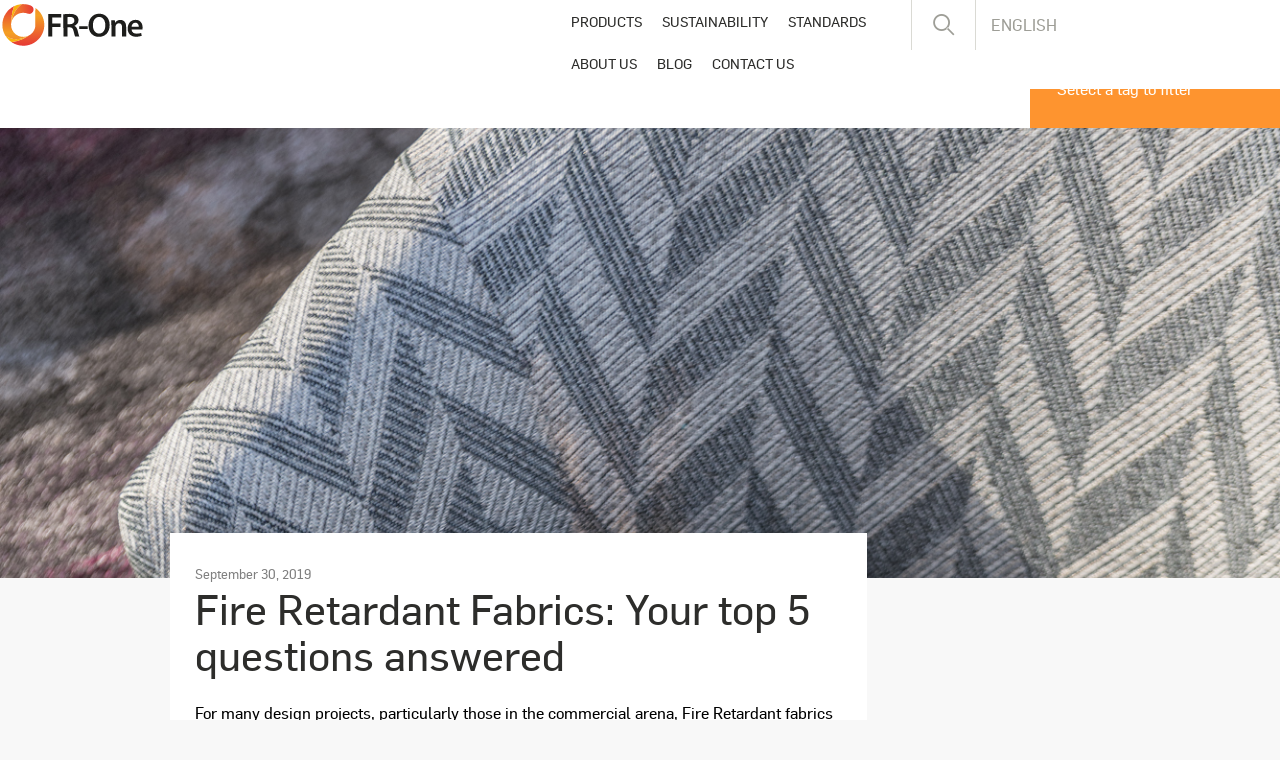

--- FILE ---
content_type: text/html; charset=UTF-8
request_url: https://blog.fr-one.com/en/tag/insider
body_size: 17706
content:
<!doctype html><!--[if lt IE 7]> <html class="no-js lt-ie9 lt-ie8 lt-ie7" lang="en" > <![endif]--><!--[if IE 7]>    <html class="no-js lt-ie9 lt-ie8" lang="en" >        <![endif]--><!--[if IE 8]>    <html class="no-js lt-ie9" lang="en" >               <![endif]--><!--[if gt IE 8]><!--><html class="no-js" lang="en"><!--<![endif]--><head>
    <meta charset="utf-8">
    <meta http-equiv="X-UA-Compatible" content="IE=edge,chrome=1">
    <meta name="author" content="Bru Textiles NV">
    <meta name="description" content="Insider | FR-One's blog articles provide the latest news, inspiring images and movies about trends in interior design with the best fire retardant furnishing fabrics.">
    <meta name="generator" content="HubSpot">
    <title>FR-One blog | Insider</title>
    <link rel="shortcut icon" href="https://blog.fr-one.com/hubfs/fronefavicon.jpeg">
    
<meta name="viewport" content="width=device-width, initial-scale=1">

    
    <meta property="og:description" content="Insider | FR-One's blog articles provide the latest news, inspiring images and movies about trends in interior design with the best fire retardant furnishing fabrics.">
    <meta property="og:title" content="FR-One blog | Insider">
    <meta name="twitter:description" content="Insider | FR-One's blog articles provide the latest news, inspiring images and movies about trends in interior design with the best fire retardant furnishing fabrics.">
    <meta name="twitter:title" content="FR-One blog | Insider">

    

    
    <style>
a.cta_button{-moz-box-sizing:content-box !important;-webkit-box-sizing:content-box !important;box-sizing:content-box !important;vertical-align:middle}.hs-breadcrumb-menu{list-style-type:none;margin:0px 0px 0px 0px;padding:0px 0px 0px 0px}.hs-breadcrumb-menu-item{float:left;padding:10px 0px 10px 10px}.hs-breadcrumb-menu-divider:before{content:'›';padding-left:10px}.hs-featured-image-link{border:0}.hs-featured-image{float:right;margin:0 0 20px 20px;max-width:50%}@media (max-width: 568px){.hs-featured-image{float:none;margin:0;width:100%;max-width:100%}}.hs-screen-reader-text{clip:rect(1px, 1px, 1px, 1px);height:1px;overflow:hidden;position:absolute !important;width:1px}
</style>

<link rel="stylesheet" href="https://blog.fr-one.com/hubfs/hub_generated/module_assets/1/7031742990/1741936946116/module_Header_Site_Search_FROne_January2019.min.css">
    

    
<!--  Added by GoogleTagManager integration -->
<script>
var _hsp = window._hsp = window._hsp || [];
window.dataLayer = window.dataLayer || [];
function gtag(){dataLayer.push(arguments);}

var useGoogleConsentModeV2 = true;
var waitForUpdateMillis = 1000;



var hsLoadGtm = function loadGtm() {
    if(window._hsGtmLoadOnce) {
      return;
    }

    if (useGoogleConsentModeV2) {

      gtag('set','developer_id.dZTQ1Zm',true);

      gtag('consent', 'default', {
      'ad_storage': 'denied',
      'analytics_storage': 'denied',
      'ad_user_data': 'denied',
      'ad_personalization': 'denied',
      'wait_for_update': waitForUpdateMillis
      });

      _hsp.push(['useGoogleConsentModeV2'])
    }

    (function(w,d,s,l,i){w[l]=w[l]||[];w[l].push({'gtm.start':
    new Date().getTime(),event:'gtm.js'});var f=d.getElementsByTagName(s)[0],
    j=d.createElement(s),dl=l!='dataLayer'?'&l='+l:'';j.async=true;j.src=
    'https://www.googletagmanager.com/gtm.js?id='+i+dl;f.parentNode.insertBefore(j,f);
    })(window,document,'script','dataLayer','GTM-TFFH6WCG');

    window._hsGtmLoadOnce = true;
};

_hsp.push(['addPrivacyConsentListener', function(consent){
  if(consent.allowed || (consent.categories && consent.categories.analytics)){
    hsLoadGtm();
  }
}]);

</script>

<!-- /Added by GoogleTagManager integration -->


<script type="text/javascript" src="https://play.vidyard.com/embed/v4.js"></script>
<script type="text/javascript" src="https://blog.fr-one.com/hubfs/hub_generated/template_assets/1/71381816877/1741935872007/template_video-render.min.js"></script>


<meta property="og:type" content="blog">
<meta name="twitter:card" content="summary">
<meta name="twitter:domain" content="blog.fr-one.com">
<link rel="alternate" type="application/rss+xml" href="https://blog.fr-one.com/en/rss.xml">
<script src="//platform.linkedin.com/in.js" type="text/javascript">
    lang: en_US
</script>

<meta http-equiv="content-language" content="en">
<link rel="stylesheet" href="//7052064.fs1.hubspotusercontent-na1.net/hubfs/7052064/hub_generated/template_assets/DEFAULT_ASSET/1768583176902/template_layout.min.css">


<link rel="stylesheet" href="https://blog.fr-one.com/hubfs/hub_generated/template_assets/1/7027238453/1741935847285/template_FROne_January2019-style.min.css">


</head>
<body class="blog   hs-blog-id-7034586337 hs-blog-listing" style="">
<!--  Added by GoogleTagManager integration -->
<noscript><iframe src="https://www.googletagmanager.com/ns.html?id=GTM-TFFH6WCG" height="0" width="0" style="display:none;visibility:hidden"></iframe></noscript>

<!-- /Added by GoogleTagManager integration -->

    <div class="header-container-wrapper">
    <div class="header-container container-fluid">

<div class="row-fluid-wrapper row-depth-1 row-number-1 ">
<div class="row-fluid ">
<div class="span12 widget-span widget-type-global_group " style="" data-widget-type="global_group" data-x="0" data-w="12">
<div class="" data-global-widget-path="generated_global_groups/7027228711.html"><div class="row-fluid-wrapper row-depth-1 row-number-1 ">
<div class="row-fluid ">
<div class="span12 widget-span widget-type-cell custom-header" style="" data-widget-type="cell" data-x="0" data-w="12">

<div class="row-fluid-wrapper row-depth-1 row-number-2 ">
<div class="row-fluid ">
<div class="span12 widget-span widget-type-cell hs-page-center" style="" data-widget-type="cell" data-x="0" data-w="12">

<div class="row-fluid-wrapper row-depth-1 row-number-3 ">
<div class="row-fluid ">
<div class="span2 widget-span widget-type-custom_widget custom-header-logo" style="" data-widget-type="custom_widget" data-x="0" data-w="2">
<div id="hs_cos_wrapper_module_1547187875971184" class="hs_cos_wrapper hs_cos_wrapper_widget hs_cos_wrapper_type_module widget-type-rich_text" style="" data-hs-cos-general-type="widget" data-hs-cos-type="module"><span id="hs_cos_wrapper_module_1547187875971184_" class="hs_cos_wrapper hs_cos_wrapper_widget hs_cos_wrapper_type_rich_text" style="" data-hs-cos-general-type="widget" data-hs-cos-type="rich_text"><a href="https://www.fr-one.com/en"><img src="https://blog.fr-one.com/hubfs/FROne_January2019/Images/logo_FROne_original_no_tagline.svg" alt="FROne"></a></span></div>

</div><!--end widget-span -->
<div class="span10 widget-span widget-type-cell custom-header-group" style="" data-widget-type="cell" data-x="2" data-w="10">

<div class="row-fluid-wrapper row-depth-1 row-number-4 ">
<div class="row-fluid ">
<div class="span6 widget-span widget-type-custom_widget custom-menu-primary" style="" data-widget-type="custom_widget" data-x="0" data-w="6">
<div id="hs_cos_wrapper_module_151811933987828" class="hs_cos_wrapper hs_cos_wrapper_widget hs_cos_wrapper_type_module widget-type-menu" style="" data-hs-cos-general-type="widget" data-hs-cos-type="module">
<span id="hs_cos_wrapper_module_151811933987828_" class="hs_cos_wrapper hs_cos_wrapper_widget hs_cos_wrapper_type_menu" style="" data-hs-cos-general-type="widget" data-hs-cos-type="menu"><div id="hs_menu_wrapper_module_151811933987828_" class="hs-menu-wrapper active-branch flyouts hs-menu-flow-horizontal" role="navigation" data-sitemap-name="default" data-menu-id="7030940098" aria-label="Navigation Menu">
 <ul role="menu" class="active-branch">
  <li class="hs-menu-item hs-menu-depth-1" role="none"><a href="https://www.fr-one.com/en/products" role="menuitem">PRODUCTS</a></li>
  <li class="hs-menu-item hs-menu-depth-1" role="none"><a href="https://www.fr-one.com/en/sustainability" role="menuitem">SUSTAINABILITY</a></li>
  <li class="hs-menu-item hs-menu-depth-1" role="none"><a href="https://www.fr-one.com/en/standards" role="menuitem">STANDARDS</a></li>
  <li class="hs-menu-item hs-menu-depth-1" role="none"><a href="https://www.fr-one.com/en/about" role="menuitem">ABOUT US</a></li>
  <li class="hs-menu-item hs-menu-depth-1 active active-branch" role="none"><a href="https://blog.fr-one.com/en" role="menuitem">BLOG</a></li>
  <li class="hs-menu-item hs-menu-depth-1" role="none"><a href="https://www.fr-one.com/en/contact" role="menuitem">CONTACT US</a></li>
 </ul>
</div></span></div>

</div><!--end widget-span -->
<div class="span2 widget-span widget-type-cell custom-header-social-group" style="" data-widget-type="cell" data-x="6" data-w="2">

<div class="row-fluid-wrapper row-depth-2 row-number-1 ">
<div class="row-fluid ">
<div class="span12 widget-span widget-type-custom_widget " style="" data-widget-type="custom_widget" data-x="0" data-w="12">
<div id="hs_cos_wrapper_module_154718815621740" class="hs_cos_wrapper hs_cos_wrapper_widget hs_cos_wrapper_type_module" style="" data-hs-cos-general-type="widget" data-hs-cos-type="module"><div class="social-icon">
  <ul class="social-media-menu">
    <li class="social-media-icon">
      <a href="https://www.facebook.com/froneworldwide" class="icon-facebook2" target="_blank"></a>    </li>
    <li class="social-media-icon">
      <a href="https://www.instagram.com/fr_oneworldwide/" class="icon-instagram" target="_blank"></a>    </li>
    <li class="social-media-icon">
      <a href="https://www.linkedin.com/company/fr-one" class="icon-linkedin2" target="_blank"></a>    </li>
    <li class="social-media-icon">
      <a href="https://www.pinterest.com/froneworldwide/" class="icon-pinterest2" target="_blank"></a>    </li>
    <li class="social-media-icon">
      <a href="https://www.youtube.com/channel/UC5YzMBwWp6Yu-_CsqVNR2Dg" class="icon-youtube" target="_blank"></a>    </li>
    <li class="social-media-icon--phantom"></li>
  </ul>
</div></div>

</div><!--end widget-span -->
</div><!--end row-->
</div><!--end row-wrapper -->

</div><!--end widget-span -->
<div class="span2 widget-span widget-type-cell custom-search-group" style="" data-widget-type="cell" data-x="8" data-w="2">

<div class="row-fluid-wrapper row-depth-2 row-number-2 ">
<div class="row-fluid ">
<div class="span12 widget-span widget-type-custom_widget custom-search" style="" data-widget-type="custom_widget" data-x="0" data-w="12">
<div id="hs_cos_wrapper_module_1547200763269310" class="hs_cos_wrapper hs_cos_wrapper_widget hs_cos_wrapper_type_module widget-type-rich_text" style="" data-hs-cos-general-type="widget" data-hs-cos-type="module"><span id="hs_cos_wrapper_module_1547200763269310_" class="hs_cos_wrapper hs_cos_wrapper_widget hs_cos_wrapper_type_rich_text" style="" data-hs-cos-general-type="widget" data-hs-cos-type="rich_text"></span></div>

</div><!--end widget-span -->
</div><!--end row-->
</div><!--end row-wrapper -->

</div><!--end widget-span -->
<div class="span2 widget-span widget-type-custom_widget custom-header-social" style="" data-widget-type="custom_widget" data-x="10" data-w="2">
<div id="hs_cos_wrapper_module_154718820570664" class="hs_cos_wrapper hs_cos_wrapper_widget hs_cos_wrapper_type_module widget-type-rich_text" style="" data-hs-cos-general-type="widget" data-hs-cos-type="module"><span id="hs_cos_wrapper_module_154718820570664_" class="hs_cos_wrapper hs_cos_wrapper_widget hs_cos_wrapper_type_rich_text" style="" data-hs-cos-general-type="widget" data-hs-cos-type="rich_text"><ul class="language-wrapper">
<li><a href="#" target="_blank">English</a></li>
</ul></span></div>

</div><!--end widget-span -->
</div><!--end row-->
</div><!--end row-wrapper -->

</div><!--end widget-span -->
</div><!--end row-->
</div><!--end row-wrapper -->

</div><!--end widget-span -->
</div><!--end row-->
</div><!--end row-wrapper -->

<div class="row-fluid-wrapper row-depth-1 row-number-1 ">
<div class="row-fluid ">
<div class="span12 widget-span widget-type-custom_widget " style="min-height: 0;" data-widget-type="custom_widget" data-x="0" data-w="12">
<div id="hs_cos_wrapper_module_1547201343292450" class="hs_cos_wrapper hs_cos_wrapper_widget hs_cos_wrapper_type_module" style="" data-hs-cos-general-type="widget" data-hs-cos-type="module">

<div class="hs-search-field"> 
    <div class="hs-search-field__bar"> 
      <form action="/hs-search-results" class="search-box search-box--header">
        <input class="hs-header-search-input" name="term" autocomplete="off" placeholder="Please specify at least three characters" type="text" value="">
        <button type="submit" class="icon-loop"></button>
      </form>
    </div>
    <ul class="hs-search-field__suggestions"></ul>
</div></div>

</div><!--end widget-span -->
</div><!--end row-->
</div><!--end row-wrapper -->

</div><!--end widget-span -->
</div><!--end row-->
</div><!--end row-wrapper -->
</div>
</div><!--end widget-span -->
</div><!--end row-->
</div><!--end row-wrapper -->

<div class="row-fluid-wrapper row-depth-1 row-number-2 ">
<div class="row-fluid ">
<div class="span12 widget-span widget-type-custom_widget " style="" data-widget-type="custom_widget" data-x="0" data-w="12">
<div id="hs_cos_wrapper_module_154719953707840" class="hs_cos_wrapper hs_cos_wrapper_widget hs_cos_wrapper_type_module" style="" data-hs-cos-general-type="widget" data-hs-cos-type="module">


<div class="hs-blog-banner-wrapper">
  
  
<div class="custom-post-filter">
  <div class="btn-accent article-tags">
    <input class="typeahead tt-input" type="text" placeholder="Select a tag to filter" autocomplete="off">
  </div>
  <div class="hs-post-filter-data">
    <span id="hs_cos_wrapper_module_154719953707840_post_filter" class="hs_cos_wrapper hs_cos_wrapper_widget hs_cos_wrapper_type_post_filter" style="" data-hs-cos-general-type="widget" data-hs-cos-type="post_filter"><div class="block">
  <h3></h3>
  <div class="widget-module">
    <ul>
      
        <li>
          <a href="https://blog.fr-one.com/en/tag/collections">Collections <span class="filter-link-count" dir="ltr">(30)</span></a>
        </li>
      
        <li>
          <a href="https://blog.fr-one.com/en/tag/colours">Colours <span class="filter-link-count" dir="ltr">(21)</span></a>
        </li>
      
        <li>
          <a href="https://blog.fr-one.com/en/tag/interior-design">Interior Design <span class="filter-link-count" dir="ltr">(21)</span></a>
        </li>
      
        <li>
          <a href="https://blog.fr-one.com/en/tag/trends">Trends <span class="filter-link-count" dir="ltr">(18)</span></a>
        </li>
      
        <li>
          <a href="https://blog.fr-one.com/en/tag/sustainability">Sustainability <span class="filter-link-count" dir="ltr">(17)</span></a>
        </li>
      
        <li>
          <a href="https://blog.fr-one.com/en/tag/hospitality-industry">Hospitality Industry <span class="filter-link-count" dir="ltr">(15)</span></a>
        </li>
      
        <li>
          <a href="https://blog.fr-one.com/en/tag/inspiration">Inspiration <span class="filter-link-count" dir="ltr">(15)</span></a>
        </li>
      
        <li>
          <a href="https://blog.fr-one.com/en/tag/fabric">Fabric <span class="filter-link-count" dir="ltr">(13)</span></a>
        </li>
      
        <li>
          <a href="https://blog.fr-one.com/en/tag/commercial-project">Commercial Project <span class="filter-link-count" dir="ltr">(11)</span></a>
        </li>
      
        <li>
          <a href="https://blog.fr-one.com/en/tag/fabric-techniques">Fabric Techniques <span class="filter-link-count" dir="ltr">(11)</span></a>
        </li>
      
        <li>
          <a href="https://blog.fr-one.com/en/tag/quality">Quality <span class="filter-link-count" dir="ltr">(11)</span></a>
        </li>
      
        <li>
          <a href="https://blog.fr-one.com/en/tag/values">Values <span class="filter-link-count" dir="ltr">(9)</span></a>
        </li>
      
        <li>
          <a href="https://blog.fr-one.com/en/tag/case-studies">Case studies <span class="filter-link-count" dir="ltr">(8)</span></a>
        </li>
      
        <li>
          <a href="https://blog.fr-one.com/en/tag/guide">Guide <span class="filter-link-count" dir="ltr">(8)</span></a>
        </li>
      
        <li>
          <a href="https://blog.fr-one.com/en/tag/hotel">Hotel <span class="filter-link-count" dir="ltr">(8)</span></a>
        </li>
      
        <li>
          <a href="https://blog.fr-one.com/en/tag/designer">Designer <span class="filter-link-count" dir="ltr">(7)</span></a>
        </li>
      
        <li>
          <a href="https://blog.fr-one.com/en/tag/bar-and-restaurant-interiors">Bar and restaurant interiors <span class="filter-link-count" dir="ltr">(6)</span></a>
        </li>
      
        <li>
          <a href="https://blog.fr-one.com/en/tag/design-trends">Design Trends <span class="filter-link-count" dir="ltr">(5)</span></a>
        </li>
      
        <li>
          <a href="https://blog.fr-one.com/en/tag/interview">Interview <span class="filter-link-count" dir="ltr">(4)</span></a>
        </li>
      
        <li>
          <a href="https://blog.fr-one.com/en/tag/shoots">Shoots <span class="filter-link-count" dir="ltr">(4)</span></a>
        </li>
      
        <li>
          <a href="https://blog.fr-one.com/en/tag/architecture">Architecture <span class="filter-link-count" dir="ltr">(3)</span></a>
        </li>
      
        <li>
          <a href="https://blog.fr-one.com/en/tag/fast-track">Fast Track <span class="filter-link-count" dir="ltr">(3)</span></a>
        </li>
      
        <li>
          <a href="https://blog.fr-one.com/en/tag/healthcare-industry">Healthcare Industry <span class="filter-link-count" dir="ltr">(3)</span></a>
        </li>
      
        <li>
          <a href="https://blog.fr-one.com/en/tag/insider">Insider <span class="filter-link-count" dir="ltr">(3)</span></a>
        </li>
      
        <li>
          <a href="https://blog.fr-one.com/en/tag/social-media">Social media <span class="filter-link-count" dir="ltr">(3)</span></a>
        </li>
      
        <li>
          <a href="https://blog.fr-one.com/en/tag/digital-fabric-innovations">Digital fabric innovations <span class="filter-link-count" dir="ltr">(1)</span></a>
        </li>
      
        <li>
          <a href="https://blog.fr-one.com/en/tag/furnishing-fabric">Furnishing Fabric <span class="filter-link-count" dir="ltr">(1)</span></a>
        </li>
      
        <li>
          <a href="https://blog.fr-one.com/en/tag/regulations">Regulations <span class="filter-link-count" dir="ltr">(1)</span></a>
        </li>
      
    </ul>
    
  </div>
</div>
</span>
  </div>
</div>
</div>

<div class="hs-blog-banner listing">
  <div class="hs-blog-banner-img">
    
    
    <a href="https://blog.fr-one.com/en/herringbone-fabric" title="">
       <img src="https://blog.fr-one.com/hubfs/Social%20media%20pictures/Lithology%20pictures/018_001_lithology_detail_55.jpg" alt="">
  
    </a>
    
  </div>
</div>

</div>

</div><!--end widget-span -->
</div><!--end row-->
</div><!--end row-wrapper -->

    </div><!--end header -->
</div><!--end header wrapper -->

<div class="body-container-wrapper">
    <div class="body-container container-fluid">

<div class="row-fluid-wrapper row-depth-1 row-number-1 ">
<div class="row-fluid ">
<div class="span12 widget-span widget-type-cell page-center content-wrapper" style="" data-widget-type="cell" data-x="0" data-w="12">

<div class="row-fluid-wrapper row-depth-1 row-number-2 ">
<div class="row-fluid ">
<div class="span12 widget-span widget-type-cell blog-content" style="" data-widget-type="cell" data-x="0" data-w="12">

<div class="row-fluid-wrapper row-depth-1 row-number-3 ">
<div class="row-fluid ">
<div class="span12 widget-span widget-type-custom_widget " style="" data-widget-type="custom_widget" data-x="0" data-w="12">
<div id="hs_cos_wrapper_module_154754837296554" class="hs_cos_wrapper hs_cos_wrapper_widget hs_cos_wrapper_type_module widget-type-blog_content" style="" data-hs-cos-general-type="widget" data-hs-cos-type="module">
   <div class="blog-section">
<div class="blog-listing-wrapper cell-wrapper">
<div class="blog-section">
<div class="blog-listing-wrapper cell-wrapper">
<div class="post-listing">
<div class="post-item clearfix post-item-main ">
<div class="hs-featured-post-link">
<a href="https://blog.fr-one.com/en/fire-retardant-fabrics-your-top-5-questions-answered" class="tile-link"></a>
<div class="hs-featured-image-wrapper">
<a href="https://blog.fr-one.com/en/fire-retardant-fabrics-your-top-5-questions-answered" title=""><img src="https://blog.fr-one.com/hubfs/FR-One%20blog%20banner3.jpg" class="hs-featured-image" alt="FR-One blog banner3"></a>
</div>
<div class="post-content">
<span class="post-date">September 30, 2019</span>
<h2><a href="https://blog.fr-one.com/en/fire-retardant-fabrics-your-top-5-questions-answered">Fire Retardant Fabrics: Your top 5 questions answered</a></h2>
<p>For many design projects, particularly those in the commercial arena, Fire Retardant fabrics are imperative. With stringent safety standards to comply with and the need to reassure the end-user, Fire Retardant (FR) fabrics become the essential choice. But with so many different kinds of FR fabrics on the market, researching your options can be a bit of a minefield.</p>
<span class="more-link-nolink"><a href="https://blog.fr-one.com/en/fire-retardant-fabrics-your-top-5-questions-answered">View more</a></span>
</div>
</div>  
</div>
<div class="post-item clearfix post-item-main ">
<div class="hs-featured-post-link">
<a href="https://blog.fr-one.com/en/running-a-textile-brand-gemma-powers-multi-skilled-brand-manager" class="tile-link"></a>
<div class="hs-featured-image-wrapper">
<a href="https://blog.fr-one.com/en/running-a-textile-brand-gemma-powers-multi-skilled-brand-manager" title=""><img src="https://blog.fr-one.com/hubfs/IMG_4762.jpeg" class="hs-featured-image" alt="IMG_4762"></a>
</div>
<div class="post-content">
<span class="post-date">July 08, 2019</span>
<h2><a href="https://blog.fr-one.com/en/running-a-textile-brand-gemma-powers-multi-skilled-brand-manager">Running a textile brand– A chat with Gemma Powers, multi-skilled brand manager</a></h2>
<span class="more-link-nolink"><a href="https://blog.fr-one.com/en/running-a-textile-brand-gemma-powers-multi-skilled-brand-manager">View more</a></span>
</div>
</div>  
</div>
<div class="post-item clearfix post-item-main ">
<div class="hs-featured-post-link">
<a href="https://blog.fr-one.com/en/2018/08/introducing-our-new-fire-retardant-range-lithology" class="tile-link"></a>
<div class="hs-featured-image-wrapper">
<a href="https://blog.fr-one.com/en/2018/08/introducing-our-new-fire-retardant-range-lithology" title=""><img src="https://blog.fr-one.com/hubfs/FROne_January2019/Images/FR_1_HOME_3_1583x600.jpg" class="hs-featured-image" alt="FR_1_HOME_3_1583x600"></a>
</div>
<div class="post-content">
<span class="post-date">August 31, 2018</span>
<h2><a href="https://blog.fr-one.com/en/2018/08/introducing-our-new-fire-retardant-range-lithology">Introducing our new Fire Retardant range Lithology</a></h2>
<h4>Introducing FR-One’s&nbsp;<em>Lithology</em>&nbsp;range</h4>
<p>To date, FR-One has launched 10 exceptionally successful ranges, each with a unique visual story, and all with a strong balance of application, key attributes, and functionality.</p>
<p>2018 marks the launch of our 11th range,&nbsp;<em><strong>Lithology</strong></em>, which epitomizes our FR-One vision.</p>
<span class="more-link-nolink"><a href="https://blog.fr-one.com/en/2018/08/introducing-our-new-fire-retardant-range-lithology">View more</a></span>
</div>
</div>  
</div>
</div>
<div class="blog-pagination">
<a class="next-posts-link load-more" href="https://blog.fr-one.com/en/tag/insider/page/0"><i class="mk-moon-loop-6"></i>Load More</a>
<div class="no-post" href="">No More Posts</div>
</div>
</div>
</div>
</div>
</div>
<script src="https://blog.fr-one.com/hubfs/FROne_November2018_Theme/js/InfiniteScroll-Masonry.js"></script>
<script>
(function() {
var $container = $('.blog-listing-wrapper:not(.simple-listing) > .post-listing');
// Infinite Scroll
$container.infinitescroll({
// selector for the paged navigation (it will be hidden)
navSelector  : ".blog-pagination",
// selector for the NEXT link (to page 2)
nextSelector : "a.next-posts-link:last'",
// selector for all items you'll retrieve
itemSelector : ".blog-listing-wrapper > .post-listing > .post-item",
errorCallback: function(){
$(".next-posts-link").hide();
$('.blog-pagination .no-post').show();
},
// finished message
loading: {
finishedMsg: 'No more pages to load.'
}
},
// Trigger Masonry as a callback
function( newElements ) {
var $newElems = $( newElements ).css({ opacity: 0 });
$newElems.imagesLoaded(function(){
$newElems.animate({ opacity: 1 });
});
});
})();
</script>
<script src="//fast.wistia.com/static/integrations-hubspot-v1.js" async></script>
<!-- End of Async HubSpot Analytics Code --><script type="text/javascript">
$(".hs-blog-banner").each(function() {
var getsrc = $(this).find('a[data-lightbox="example-set"]').attr('href')
$(this).append('<div class="custom-pinterest-logo"><a href="http://www.pinterest.com/pin/create/button/?url=' + '&media=' + getsrc  + '" target="_blank" class="pinterest-anchor"><img src="//cdn2.hubspot.net/hubfs/4758599/FROne_January2019/Images/pinteresticon.png" alt="Pinterest"></a></div>');
});
$(".pinterest-anchor").click(function(b) {
winWidth = 600, winHeight = 320;
var c = screen.height / 2 - winHeight / 2,
d = screen.width / 2 - winWidth / 2,
e = $(this).attr("href");
return window.open(e, "sharer", "top=" + c + ",left=" + d + ",toolbar=0,status=0,width=" + winWidth + ",height=" + winHeight), b.preventDefault(b), !1
})
</script>
</div>

</div><!--end widget-span -->
</div><!--end row-->
</div><!--end row-wrapper -->

</div><!--end widget-span -->
</div><!--end row-->
</div><!--end row-wrapper -->

</div><!--end widget-span -->
</div><!--end row-->
</div><!--end row-wrapper -->

    </div><!--end body -->
</div><!--end body wrapper -->

<div class="footer-container-wrapper">
    <div class="footer-container container-fluid">

<div class="row-fluid-wrapper row-depth-1 row-number-1 ">
<div class="row-fluid ">
<div class="span12 widget-span widget-type-global_group " style="" data-widget-type="global_group" data-x="0" data-w="12">
<div class="" data-global-widget-path="generated_global_groups/7027238454.html"><div class="row-fluid-wrapper row-depth-1 row-number-1 ">
<div class="row-fluid ">
<div class="span12 widget-span widget-type-cell hs-footer-popup" style="" data-widget-type="cell" data-x="0" data-w="12">

<div class="row-fluid-wrapper row-depth-1 row-number-2 ">
<div class="row-fluid ">
<div class="span12 widget-span widget-type-custom_widget hs-footer-form" style="" data-widget-type="custom_widget" data-x="0" data-w="12">
<div id="hs_cos_wrapper_module_1547188476226106" class="hs_cos_wrapper hs_cos_wrapper_widget hs_cos_wrapper_type_module widget-type-form" style="" data-hs-cos-general-type="widget" data-hs-cos-type="module">


	



	<span id="hs_cos_wrapper_module_1547188476226106_" class="hs_cos_wrapper hs_cos_wrapper_widget hs_cos_wrapper_type_form" style="" data-hs-cos-general-type="widget" data-hs-cos-type="form"><h3 id="hs_cos_wrapper_module_1547188476226106_title" class="hs_cos_wrapper form-title" data-hs-cos-general-type="widget_field" data-hs-cos-type="text">Join our newsletter</h3>

<div id="hs_form_target_module_1547188476226106"></div>









</span>
</div>

</div><!--end widget-span -->
</div><!--end row-->
</div><!--end row-wrapper -->

</div><!--end widget-span -->
</div><!--end row-->
</div><!--end row-wrapper -->

<div class="row-fluid-wrapper row-depth-1 row-number-3 ">
<div class="row-fluid ">
<div class="span12 widget-span widget-type-cell hs-footer-privacy-popup privacy-pop-group" style="" data-widget-type="cell" data-x="0" data-w="12">

<div class="row-fluid-wrapper row-depth-1 row-number-4 ">
<div class="row-fluid ">
<div class="span12 widget-span widget-type-cell hs-footer-privacy-popup-inner" style="" data-widget-type="cell" data-x="0" data-w="12">

<div class="row-fluid-wrapper row-depth-1 row-number-5 ">
<div class="row-fluid ">
<div class="span12 widget-span widget-type-custom_widget hs-footer-privacy-popup-heading" style="" data-widget-type="custom_widget" data-x="0" data-w="12">
<div id="hs_cos_wrapper_module_1547615822515150" class="hs_cos_wrapper hs_cos_wrapper_widget hs_cos_wrapper_type_module widget-type-rich_text" style="" data-hs-cos-general-type="widget" data-hs-cos-type="module"><span id="hs_cos_wrapper_module_1547615822515150_" class="hs_cos_wrapper hs_cos_wrapper_widget hs_cos_wrapper_type_rich_text" style="" data-hs-cos-general-type="widget" data-hs-cos-type="rich_text"><h4>Privacy Statement <span class="news-close">×</span></h4></span></div>

</div><!--end widget-span -->
</div><!--end row-->
</div><!--end row-wrapper -->

<div class="row-fluid-wrapper row-depth-1 row-number-6 ">
<div class="row-fluid ">
<div class="span12 widget-span widget-type-custom_widget hs-footer-popup-content" style="" data-widget-type="custom_widget" data-x="0" data-w="12">
<div id="hs_cos_wrapper_module_1547615748562139" class="hs_cos_wrapper hs_cos_wrapper_widget hs_cos_wrapper_type_module widget-type-rich_text" style="" data-hs-cos-general-type="widget" data-hs-cos-type="module"><span id="hs_cos_wrapper_module_1547615748562139_" class="hs_cos_wrapper hs_cos_wrapper_widget hs_cos_wrapper_type_rich_text" style="" data-hs-cos-general-type="widget" data-hs-cos-type="rich_text"><h1 style="margin-right: 0px; margin-bottom: 15px; margin-left: 0px; padding: 0px; line-height: 20px; background-color: #ffffff; text-align: justify;"><span style="font-family: arial;">Privacy statement </span></h1>
<p>&nbsp;</p>
<p class="Standaard" style="margin: 6pt 0cm 0.0001pt;"><span>Welkom bij BRU TEXTILES</span></p>
<p class="Standaard" style="background: white; margin: 6pt 0cm 0.0001pt; text-align: justify;"><span>BRU TEXTILES en gerelateerde ondernemingen respecteren uw privacy. Deze privacyverklaring geeft bondig weer de wijze waarop uw persoonsgegevens worden verzameld en worden verwerkt door BRU TEXTILES, afhankelijk van uw relatie met BRU TEXTILES.</span></p>
<p class="Standaard" style="background: white; margin: 6pt 0cm 0.0001pt; text-align: justify;"><span class="Standaardalinea-lettertype">Deze privacyverklaring werd laatst bijgewerkt in het licht van de algemene verordening gegevensbescherming (AVG) of beter gekend onder G</span><span class="Zwaar">eneral Data Protection Regulation (GDPR)</span><span class="Standaardalinea-lettertype"> die van kracht is op 25 mei 2018. Dit nieuw wettelijk kader geeft EU-burgers meer controle over hun persoonlijke gegevens en zorgt voor meer databescherming doorheen Europa. Deze nieuwe verordening geldt wereldwijd voor alle ondernemingen en organisaties die persoonsgegevens bijhouden en verwerken van Europese staatsburgers (onafhankelijk of er al dan niet betaald wordt voor diensten of producten) en alle ondernemingen en organisaties die gevestigd zijn binnen de Europese Economische Ruimte.</span></p>
<p class="Standaard" style="background: white; margin: 6pt 0cm 0.0001pt; text-align: justify;"><span>Wij kunnen onze privacyverklaring aanpassen naar aanleiding van nieuwe of aangepaste verwerkingen. Wij raden daarom aan om deze regelmatig te bekijken. Bij&nbsp; significante wijzigingen aan onze privacyverklaring zullen wij gebruik maken van een pop-up op de website.</span></p>
<p class="Standaard" style="background: white; margin: 6pt 0cm 0.0001pt; text-align: justify;"><span>Deze privacyverklaring gaat uit van onderneming BRU TEXTILES nv, met maatschappelijke zetel gevestigd te 2550 Kontich, Satenrozen 2a en ondernemingsnummer 0453.835284.</span></p>
<p class="Standaard" style="margin: 6pt 0cm 0.0001pt;"><span>Welke persoonsgegevens verwerken wij?</span></p>
<p class="Standaard" style="margin: 6pt 0cm 0.0001pt; text-align: justify;"><span>BRU TEXTILES verwerkt verscheidene persoonsgegevens afhankelijk van uw relatie of samenwerking met BRU TEXTILES.</span></p>
<ol>
<li><span style="text-decoration: underline;">Als klant</span>
<p><span>Wij verzamelen in het kader of naar aanleiding van onze relatie met (mogelijke) klanten de volgende persoonsgegevens:</span></p>
<p><span>In het kader van de samenwerking met onze leveranciers verzamelen wij de volgende persoonsgegevens:</span></p>
<p><span>In het kader van sollicitanten beperkt BRU TEXTILES zich tot het verzamelen van de volgende persoonsgegevens:</span></p>
</li>
</ol>
<ul style="list-style-type: disc;">
<li><span>Identificatie- en contactgegevens (naam, e-mailadres, telefoonnummer, adres…);</span></li>
<li><span>Professionele gegevens (functie, ondernemingsnummer);</span></li>
<li><span>Financiële en economische gegevens (betalingen);</span></li>
<li><span>Bankgegevens.</span>
<p><span>&nbsp;</span></p>
</li>
</ul>
<ol>
<li><span style="text-decoration: underline;">Als leverancier</span></li>
</ol>
<ul style="list-style-type: disc;">
<li><span>Identificatie- en contactgegevens (naam, e-mailadres, telefoonnummer, adres…);</span></li>
<li><span>Bankgegvens.</span>
<p><span style="background: yellow;">&nbsp;</span></p>
</li>
</ul>
<ol>
<li><span style="text-decoration: underline;">Als sollicitant</span></li>
</ol>
<ul style="list-style-type: disc;">
<li><span>Identificatie- en contactgegevens (naam, e-mailadres, telefoonnummer…);</span></li>
<li><span>Professionele gegevens (CV, motivatiebrief, evaluaties).</span>
<p><span>&nbsp;</span></p>
</li>
</ul>
<ol>
<li><span style="text-decoration: underline;">Als bezoeker van onze websites</span></li>
</ol>
<p class="Standaard" style="margin: 6pt 0cm 0.0001pt; text-align: justify;"><span>Indien u onze websites bezoekt zullen wij automatisch een aantal persoonsgegevens verzamelen d.m.v. cookies. Hiervoor verwijzen wij u echter door naar de cookieverklaring op de websites. De websites die eigendom zijn van BRU TEXTILES zijn:</span></p>
<ul style="list-style-type: disc;">
<li><a href="http://www.brutex.com/?__hstc=140253356.e2a6facb7ee6d633a97e183c040828fe.1547184570164.1547553887100.1547610969145.11&amp;__hssc=140253356.21.1547610969145&amp;__hsfp=3654635002"><span>www.brutex.com</span></a></li>
<li><a href="http://www.fr-one.com/"><span>www.fr-one.com</span></a></li>
<li><a href="http://www.fibreguard.com/"><span>www.fibreguard.com</span></a></li>
<li><a href="http://www.brugle.com/"><span>www.brugle.com</span></a></li>
<li><a href="http://www.coverswallcoverings.com/"><span>www.coverswallcoverings.com</span></a></li>
<li><span>www.labo-tex.com</span></li>
</ul>
<p class="Lijstalinea" style="margin: 6pt 0cm 0.0001pt; text-align: justify;"><span class="Standaardalinea-lettertype">Waarom verwerken wij persoonsgegevens?</span></p>
<p class="Standaard" style="margin: 6pt 0cm 0.0001pt;"><span>BRU TEXTILES verwerkt persoonsgegevens voor verschillende doeleinden, afhankelijk van uw relatie of samenwerking met BRU TEXTILES.</span></p>
<ol>
<li><span style="text-decoration: underline;">Als klant</span>
<p><span>Wij verzamelen en verwerken persoonsgegevens van klanten voor de volgende doeleinden:</span></p>
<p><span>&nbsp;</span></p>
</li>
<li><span style="text-decoration: underline;">Als leverancier</span>
<p><span>Wij verzamelen en verwerken persoonsgegevens van leveranciers voor de volgende doeleinden:</span></p>
</li>
</ol>
<ul style="list-style-type: disc;">
<li><span>Het verlenen van de door u gevraagde diensten, inlichtingen, ondersteuning, …;</span></li>
<li><span>Het verwerken van orders;</span></li>
<li><span>Het onderhouden van klantrelaties;</span></li>
<li><span>Om ons te helpen u van dienst te zijn en u gepersonaliseerde functies aan te bieden;</span></li>
<li><span>Het voldoen aan onze wettelijke verplichtingen – hieronder begrepen, doch niet noodzakelijk hiertoe beperkt, alle administratieve, fiscale en sociaalrechterlijke verplichtingen; </span></li>
<li><span class="Standaardalinea-lettertype">Het voldoen aan de voorwaarden en veiligheidsvoorschriften die ons worden opgelegd in het kader van onze erkenning als “Known Consigner”, “A</span><span class="Standaardalinea-lettertype">uthorised Economic Operator”</span><span class="Standaardalinea-lettertype">, “</span><a href="https://financien.belgium.be/nl/douane_accijnzen/ondernemingen/facilitatie/douanevergunningen/vereenvoudigingen/inschrijving-de"><span>Inschrijving in de Administratie van de Aangever (EiDR</span></a><span class="Standaardalinea-lettertype">)”,</span><span class="Standaardalinea-lettertype"> …</span></li>
<li><span>Het toekennen van uw toegangsrechten tot onze websites, mobiele sites en / of toepassingen..</span></li>
<li><span>Onze inspanningen voor de verbetering van onze producten te richten;</span></li>
<li><span>U te contacteren als een mogelijke enquête respondent;</span></li>
<li><span>Mits expliciete toestemming, om u promotiemateriaal (nieuwsbrieven, ...) over te maken.</span></li>
</ul>
<ul style="list-style-type: disc;">
<li><span>Het optimaal samenwerken en onderhouden van de leveranciersrelatie;</span></li>
<li><span>Het plaatsen en betalen van orders.</span>
<p><span>&nbsp;</span></p>
</li>
</ul>
<ol>
<li><span style="text-decoration: underline;">Als sollicitant</span></li>
</ol>
<p class="Standaard" style="margin: 6pt 0cm 0.0001pt;"><span>Wij verzamelen en verwerken uw persoonsgegevens voor de volgende doeleinden;</span></p>
<ul style="list-style-type: disc;">
<li><span>Het voeren van een effectieve en efficiënte rekruterings- en selectieprocedure;</span></li>
<li><span>Latere communicatie voor een (andere) vacature binnen een termijn 1 jaar.</span></li>
</ul>
<p class="Standaard" style="margin: 6pt 0cm 0.0001pt;"><span>&nbsp;</span></p>
<p class="Standaard" style="margin: 6pt 0cm 0.0001pt;"><span>Hoe hebben wij uw persoonsgegevens verkregen?</span></p>
<p class="Standaard" style="margin: 6pt 0cm 0.0001pt;"><span>&nbsp;</span></p>
<ol>
<li><span style="text-decoration: underline;">Als klant</span>
<p><span class="Standaardalinea-lettertype">Wij verkrijgen uw persoonsgegevens die u rechtstreeks met&nbsp; ons meedeelt. Dit kan via verschillende kanalen zoals via een werknemer of een ondernaannemer. In sommige gevallen kan het zijn dat wij uw persoonsgegevens verkrijgen via publieke databanken of kennissen. Indien dit het geval is zullen wij u hierover informeren tijdens ons eerste contact zoals de wetgeving vereist.</span></p>
</li>
<li><span style="text-decoration: underline;">Als leverancier</span>
<p><span>Wij verkrijgen uw persoonsgegevens die u rechtstreeks met&nbsp; ons meedeelt. In sommige gevallen kan het zijn dat wij uw persoonsgegevens verkrijgen via publieke databanken of kennissen. Indien dit het geval is zullen wij u hierover informeren tijdens ons eerste contact zoals de wetgeving vereist.</span></p>
</li>
<li><span style="text-decoration: underline;">Als sollicitant</span></li>
</ol>
<p class="Standaard" style="margin: 6pt 0cm 0.0001pt;"><span>Wij verkrijgen de persoonsgegevens die u met ons meedeelt&nbsp; via uw sollicitatie. Daarnaast kan het zijn dat wij beroep doen op derde partijen (vorige werkgevers) voor referenties.</span></p>
<p class="Standaard" style="margin: 6pt 0cm 0.0001pt;"><span>Met wie delen wij uw persoonsgegevens?</span></p>
<p class="Standaard" style="margin: 6pt 0cm 0.0001pt;"><span>Wij delen uw persoonsgegevens met derde partijen die&nbsp; ons communicatiediensten en IT-diensten verlenen voor zover als nodig voor de uitvoering van onze verwerkingen. Wij verzekeren u echter dat al onze derde partijen de nodige maatregelen nemen om uw privacy te garanderen.</span></p>
<ol>
<li><span style="text-decoration: underline;">Als klant</span>
<p><span>De mogelijke derde partijen voor u als klant zijn:</span></p>
<p><span>De mogelijke derde partijen voor u als leverancier zijn:</span></p>
</li>
</ol>
<ul style="list-style-type: disc;">
<li><span>Sitecore, Kopenhagen, Denemarken;</span></li>
<li><span>Virto Commerce, Los Angeles, Verenigde Staten;</span></li>
<li><span>Microsoft Azure, Seattle, Verenigde Staten;</span></li>
<li><span>Ingenico, Parijs, Frankrijk;</span></li>
<li><span>Paypal, Californië, Verenigde Staten;</span></li>
<li><span>Zendesk, Californië, Verenigde Staten;</span></li>
<li><span>Campaign Monitor, London, Verenigd Koninkrijk;</span></li>
<li><span>Koerier-, transport-, logistieke- en administratieve dienstverleners zoals Nederlandse post, FedEx, DHL, B-Post, Port of Antwerp, Brussels Airport, DSV,Kuhne en Nagels, …</span></li>
<li><span>Telenet</span></li>
<li><span>Proximus</span></li>
<li><span>Mobitel</span></li>
<li><span>G4S</span></li>
<li><span>ProxyClick</span></li>
<li><span>LogMeIn</span></li>
<li><span>Facebook</span></li>
<li><span>DataUnit</span></li>
<li><span>Adobe</span></li>
<li><span>SAP- The ValueChain</span><span>Sitecore, Kopenhagen, Denemarken;</span></li>
<li><span>Ship It Smarter, Hilversum, Nederland;</span></li>
<li><span>Streamsoftware, Berchem, België;</span></li>
<li><span>Isabel, Brussel, België;</span>
<p><span style="background: yellow;">&nbsp;</span></p>
</li>
</ul>
<ol>
<li><span style="text-decoration: underline;">Als leverancier</span></li>
</ol>
<ul style="list-style-type: disc;">
<li><span>Omninet, Nürnberg, Duitsland;</span></li>
<li><span>Hetzner, Guzenhausen, Duitsland</span></li>
<li><span>Koerier-, transport-, logistieke- en administratieve dienstverleners zoals Nederlandse post, FedEx, DHL, B-Post, Port of Antwerp, Brussels Airport, DSV, Kuehne + Nagels, …</span></li>
<li><span>Proximus</span></li>
<li><span>Mobitel</span></li>
<li><span>G4S</span></li>
<li><span>ProxyClick</span></li>
<li><span>LogMeIn</span></li>
<li><span>Facebook</span></li>
<li><span>DataUnit</span></li>
<li><span>Adobe</span></li>
<li><span>SAP- The ValueChain</span><span>Sitecore, Kopenhagen, Denemarken;</span>
<p><span>&nbsp;</span></p>
</li>
</ul>
<ol>
<li><span style="text-decoration: underline;">Als sollicitant</span></li>
</ol>
<p class="Standaard" style="margin: 6pt 0cm 0.0001pt;"><span>De mogelijke derde partijen voor u als leverancier zijn:</span></p>
<ul style="list-style-type: disc;">
<li><span>Robert Half, Menlo Park, Californië, Verenigde Staten;</span></li>
<li><span>Ago Jobs &amp; HR, Wolvenstraat 23, 8500 Kortrijk, België;</span></li>
<li><span class="Standaardalinea-lettertype">Hays, Londen, Verenigd Koninkrijk.</span></li>
<li><span>AGO Interim</span></li>
<li><span>Hays</span></li>
<li><span>Secretary Plus</span></li>
<li><span>Dixon</span></li>
<li><span>Office Team</span></li>
<li><span>Accountemps</span></li>
<li><span>Bloove Me</span></li>
<li><span>Digitalents</span></li>
<li><span>Experis</span></li>
<li><span>AT Recruitment</span></li>
<li><span>Bonache </span></li>
<li><span>Lab support</span></li>
<li><span>Kameo</span></li>
</ul>
<p class="Standaard" style="margin: 6pt 0cm 0.0001pt; text-align: justify;"><span>&nbsp;</span></p>
<p class="Standaard" style="margin: 6pt 0cm 0.0001pt; text-align: justify;"><span>Wij zullen uw persoonsgegevens niet delen met andere dan de bovenstaande vermelde derde partijen zonder we hiervoor expliciete toestemming hebben verkregen. Daarnaast kan het nog zijn dat wij uw persoonsgegevens moeten delen wegens onderzoek naar onrechtmatige of illegale activiteiten via onze website, mogelijke gevallen van fraude, mogelijke handelingen die potentieel bedreigend zijn voor de veiligheid in het algemeen of de veiligheid van een persoon, mogelijke schendingen van de gebruiksvoorwaarden of om deze activiteiten / deze activiteiten / handelingen te voorkomen of om nodige actie te ondernemen om deze activiteiten / handelingen te stoppen of om ons te verdedigen tegen juridische claims. Tot slot kunnen persoonsgegevens ook gedeeld worden in bijzondere omstandigheden zoals gevolg geven aan dagvaardingen, gerechtelijke bevelen, verzoeken, mededelingen van gerechtelijke instanties of wetshandhavingsinstanties die dergelijke bekendmaking vereisen.</span></p>
<p class="Standaard" style="margin: 6pt 0cm 0.0001pt;"><span>Hoe lang bewaren wij uw persoonsgegevens?</span></p>
<p class="Standaard" style="margin: 6pt 0cm 0.0001pt; text-align: justify;"><span>BRU TEXTILES verbindt zich ertoe uw persoonsgegevens niet langer te bewaren binnen het doel waarvoor we deze hebben verzameld.</span></p>
<ol>
<li><span style="text-decoration: underline;">Als klant</span>
<p><span>Persoonsgegevens van klanten zullen wij bewaren voor een termijn van maximaal 10 jaar na de laatste aankoop.</span></p>
</li>
<li><span style="text-decoration: underline;">Als leverancier</span>
<p><span>Persoonsgegevens van leveranciers zullen wij bewaren voor een termijn van maximaal 10 jaar na de laatste order.</span></p>
</li>
<li><span style="text-decoration: underline;">Als sollicitant</span></li>
</ol>
<p class="Standaard" style="margin: 6pt 0cm 0.0001pt; text-align: justify;"><span>Persoonsgegevens van sollicitanten zullen wij bewaren voor een termijn van maximaal 1 jaar na de sollicitatieprocedure.</span></p>
<p class="Standaard" style="margin: 6pt 0cm 0.0001pt; text-align: justify;"><span>Indien wij uw gegevens toch wensen te bewaren voor een langere termijn zullen wij hiervoor expliciete toestemming vragen.</span></p>
<p class="Standaard" style="margin: 6pt 0cm 0.0001pt;"><span>Hoe worden jouw gegevens beveiligd tegen verlies, misbruik of ongewilde manipulatie?</span></p>
<p class="Standaard" style="margin: 6pt 0cm 0.0001pt; text-align: justify;"><span>Ten einde de informatie die wij onder onze controle hebben te beschermen tegen verlies, misbruik of ongewilde manipulatie hebben we gepaste fysieke, elektronische en managerial procedures geïnstalleerd om de beschikbaarheid, confidentialiteit en integriteit van uw persoonsgegevens te garanderen. Bij wijze van voorbeeld, onze servers zijn uitsluitend toegankelijk voor geautoriseerd personeel, uw persoonsgegevens uitsluitend gedeeld met personeel op een “need to know basis” - uitsluitend met het oog op het realiseren van de transactie en het u verstrekken van de gevraagde diensten. Bovendien wordt er bij nieuwe projecten die mogelijks een impact kunnen hebben op uw privacy een uitgebreide analyse gedaan om uw rechten, de veiligheid en bescherming van uw persoonsgegevens te garanderen.&nbsp; Moest er zich toch een incident voordoen waarbij uw persoonsgegevens betrokken zijn, dan wordt u persoonlijk verwittigd in de door de wet voorziene omstandigheden.</span></p>
<p class="Standaard" style="margin: 6pt 0cm 0.0001pt;"><span>Welke mogelijkheden heeft u met betrekking tot uw rechten?</span></p>
<p class="Standaard" style="margin: 6pt 0cm 0.0001pt; text-align: justify;"><span>U kan op ieder moment uw interesses wijzigen en in- of uitschrijven op enige marketing of promotionele nieuwsbrief of –mailing. BRU TEXTILES behoudt zich het recht voor uw dienst gerelateerde communicatie over te maken als deel van uw BRU TEXTILES account, zonder dat u hieromtrent de mogelijkheid hebt om u hiervoor af te melden. U kan op ieder ogenblik je accountsettings wijzigen of up daten.</span></p>
<p class="Standaard" style="margin: 6pt 0cm 0.0001pt; text-align: justify;"><span>Indien u uw persoonsgegevens deelt met BRU TEXTILES verkrijgt u hierover een aantal rechten. BRU TEXTILES respecteert deze rechten en&nbsp; stelt transparantie en accuraatheid van uw persoonsgegevens voorop. U hebt als individu daarom het recht op: </span></p>
<ul style="list-style-type: disc;">
<li><span>Inzage en overdraagbaarheid van uw persoonsgegevens; </span></li>
<li><span>Aanpassing (rectificatie) van uw persoonsgegevens indien deze foutief of onvolledig zijn; </span></li>
<li><span>tijdelijke (of definitieve) beperking van de verwerking van uw persoonsgegevens*; </span></li>
<li><span>Wissing van uw persoonsgegevens**; </span></li>
<li><span>Uzelf te verzetten tegen het gebruik van uw persoonsgegevens voor direct marketing-doeleinden.</span></li>
</ul>
<p class="Standaard" style="margin: 6pt 0cm 0.0001pt; text-align: justify;"><span>&nbsp;</span></p>
<p class="Standaard" style="margin: 6pt 0cm 0.0001pt; text-align: justify;"><span>* U moet er bij deze rechten rekening mee houden dat BRU TEXTILES mogelijk niet langer in staat is sommige diensten aan te bieden. Zo zal u bij BRU TEXTILES geen producten meer kunnen kopen of zal u niet&nbsp; meer gecontacteerd kunnen worden voor mogelijke vacatures.</span></p>
<p class="Standaard" style="margin: 6pt 0cm 0.0001pt; text-align: justify;"><span>** BRU TEXTILES behoudt zich het recht te bepalen of uw verzoek gerechtvaardigd is. Bovendien moeten wij ons in sommige gevallen aan enkele wettelijke bewaartermijnen houden, waardoor we uw verzoek tot gegevenswissing niet volledig kunnen inwilligen. In dat geval zullen wij wel evalueren welke persoonsgegevens we desgevallend reeds kunnen wissen en u daarvan op de hoogte stellen. </span></p>
<p class="Standaard" style="margin: 6pt 0cm 0.0001pt; text-align: justify;"><span>Moest u verder klachten hebben over de naleving van de privacyverklaring, dient u ons eerst te contacteren. Indien u daarna nog een onopgelost probleem heeft waarvan u vindt dat wij dit niet naar behoren hebben beantwoord, kan u contact opnemen met de Gegevensbeschermingsautoriteit.</span></p>
<p class="Standaard" style="margin: 6pt 0cm 0.0001pt; text-align: justify;"><span>Indien u uw rechten wenst uit te oefenen of klachten wenst in te dienen vragen wij u wel eerst te identificeren met een kopie van de voorkant van uw identiteitskaart om te voorkomen dat dit iemand in uw naam zou doen. Wij zullen dit kopie na controle meteen verwijderen. Daarnaast vragen wij u ook steeds zo specifiek mogelijk te zijn zodat wij optimaal aan uw noden kunnen voldoen. Wij zullen u steeds van&nbsp; antwoord dienen binnen de wettelijk bepaalde&nbsp; termijn van&nbsp; 30 dagen.</span></p>
<p class="Standaard" style="margin: 6pt 0cm 0.0001pt; text-align: justify;"><span>&nbsp;</span></p>
<p class="Standaard" style="margin: 6pt 0cm 0.0001pt; text-align: justify;"><strong><span>Contactgegevens</span></strong></p>
<p class="Standaard" style="margin: 6pt 0cm 0.0001pt; text-align: justify;"><span>BRU TEXTILES</span></p>
<p class="Standaard" style="margin: 6pt 0cm 0.0001pt; text-align: justify;"><span>Satenrozen 2a,&nbsp; 2550 Kontich</span></p>
<p class="Standaard" style="margin: 6pt 0cm 0.0001pt; text-align: justify;"><span class="Standaardalinea-lettertype">E: </span><a href="mailto:privacy@brutex.com"><span>privacy@brutex.com</span></a></p>
<p class="Standaard" style="margin: 6pt 0cm 0.0001pt; text-align: justify;"><span>&nbsp;</span></p>
<p class="Standaard" style="margin: 6pt 0cm 0.0001pt; text-align: justify;"><span>Functionaris van Gegevensbescherming</span></p>
<p class="Standaard" style="margin: 6pt 0cm 0.0001pt; text-align: justify;"><span>VOF eetee- Toni Van Remortel</span></p>
<p class="Standaard" style="margin: 6pt 0cm 0.0001pt; text-align: justify;"><span class="Standaardalinea-lettertype">E: </span><a href="mailto:privacy@brutex.com"><span>privacy@brutex.com</span></a></p>
<p class="Standaard" style="margin: 6pt 0cm 0.0001pt; text-align: justify;"><span>&nbsp;</span></p>
<p class="Standaard" style="margin: 6pt 0cm 0.0001pt; text-align: justify;"><span>Gegevensbeschermingsautoriteit</span></p>
<p class="Standaard" style="margin: 6pt 0cm 0.0001pt; text-align: justify;"><span>Drukpersstraat 35, 1000 Brussel</span></p>
<p class="Standaard" style="margin: 6pt 0cm 0.0001pt; text-align: justify;"><span>T: +32 (0)2 274 48 00</span></p>
<span class="Standaardalinea-lettertype">E: </span><span><a href="mailto:commission@privacycommission.be"><span>commission@privacycommission.be</span></a></span>&nbsp;
<p>&nbsp;</p></span></div>

</div><!--end widget-span -->
</div><!--end row-->
</div><!--end row-wrapper -->

<div class="row-fluid-wrapper row-depth-1 row-number-7 ">
<div class="row-fluid ">
<div class="span12 widget-span widget-type-custom_widget hs-footer-privacy-popup-bottom" style="" data-widget-type="custom_widget" data-x="0" data-w="12">
<div id="hs_cos_wrapper_module_1547617665007200" class="hs_cos_wrapper hs_cos_wrapper_widget hs_cos_wrapper_type_module widget-type-rich_text" style="" data-hs-cos-general-type="widget" data-hs-cos-type="module"><span id="hs_cos_wrapper_module_1547617665007200_" class="hs_cos_wrapper hs_cos_wrapper_widget hs_cos_wrapper_type_rich_text" style="" data-hs-cos-general-type="widget" data-hs-cos-type="rich_text"><button class="custom-close-btn" type="button" data-dismiss="modal"> Close </button></span></div>

</div><!--end widget-span -->
</div><!--end row-->
</div><!--end row-wrapper -->

</div><!--end widget-span -->
</div><!--end row-->
</div><!--end row-wrapper -->

</div><!--end widget-span -->
</div><!--end row-->
</div><!--end row-wrapper -->

<div class="row-fluid-wrapper row-depth-1 row-number-8 ">
<div class="row-fluid ">
<div class="span12 widget-span widget-type-cell hs-footer-privacy-popup cookies-pop-group" style="" data-widget-type="cell" data-x="0" data-w="12">

<div class="row-fluid-wrapper row-depth-1 row-number-9 ">
<div class="row-fluid ">
<div class="span12 widget-span widget-type-cell hs-footer-privacy-popup-inner" style="" data-widget-type="cell" data-x="0" data-w="12">

<div class="row-fluid-wrapper row-depth-1 row-number-10 ">
<div class="row-fluid ">
<div class="span12 widget-span widget-type-custom_widget hs-footer-privacy-popup-heading" style="" data-widget-type="custom_widget" data-x="0" data-w="12">
<div id="hs_cos_wrapper_module_1547618225076230" class="hs_cos_wrapper hs_cos_wrapper_widget hs_cos_wrapper_type_module widget-type-rich_text" style="" data-hs-cos-general-type="widget" data-hs-cos-type="module"><span id="hs_cos_wrapper_module_1547618225076230_" class="hs_cos_wrapper hs_cos_wrapper_widget hs_cos_wrapper_type_rich_text" style="" data-hs-cos-general-type="widget" data-hs-cos-type="rich_text"><h4>Cookie Policy<span class="news-close">×</span></h4></span></div>

</div><!--end widget-span -->
</div><!--end row-->
</div><!--end row-wrapper -->

<div class="row-fluid-wrapper row-depth-1 row-number-11 ">
<div class="row-fluid ">
<div class="span12 widget-span widget-type-custom_widget hs-footer-popup-content" style="" data-widget-type="custom_widget" data-x="0" data-w="12">
<div id="hs_cos_wrapper_module_1547618225076231" class="hs_cos_wrapper hs_cos_wrapper_widget hs_cos_wrapper_type_module widget-type-rich_text" style="" data-hs-cos-general-type="widget" data-hs-cos-type="module"><span id="hs_cos_wrapper_module_1547618225076231_" class="hs_cos_wrapper hs_cos_wrapper_widget hs_cos_wrapper_type_rich_text" style="" data-hs-cos-general-type="widget" data-hs-cos-type="rich_text"><h1>Cookie policy</h1>
<p>&nbsp;</p>
<h3>What are cookies?</h3>
<p>Cookies are small, simple text files that your computer or mobile device stores when you use a website, such as your language preference for a website. When you visit the website again later, this cookie is sent to the website again. In this way, the website recognizes your browser and, for example, your language preference can be remembered.</p>
<p>Cookies usually also have an expiry date. For example, some cookies are automatically deleted when you close your browser (the so-called session cookies), while others remain on your computer for a longer period of time, sometimes even until you delete them manually (the so-called permanent cookies).</p>
<p>For more information about cookies, please visit:<span>&nbsp;</span><a href="https://cookiesandyou.com/">https://cookiesandyou.com</a></p>
<p>&nbsp;</p>
<h3>Edit preferences?</h3>
<p>Do you wish to disable (or enable) Cookies after all on our website? In this case you can change your preferences via the website.</p>
<p>&nbsp;</p>
<h3>What type of cookies do we use and why?</h3>
<p><strong>Functional or essential cookies</strong></p>
<p>FR One uses essential and functional cookies to manage the content of its website. These cookies are necessary for the proper functioning of this website. You cannot refuse these cookies if you want to visit our websites.</p>
<p>For example:</p>
<p>&gt; The products you add to your wish list are remembered and stored;<br>&gt; Notification of an incomplete order, so that you do not lose your products in the shopping cart;<br>&gt; Your browser settings are saved so that you can view our website on your screen under the best possible conditions;<br>&gt; The ability to save your login data so you do not have to re-enter them every time;<br>&gt; The ability to respond to messages on our website;<br>&gt; An even load on the website, so that it remains functional and accessible;<br>&gt; The detection of possible abuse or problems on our website, for example by registering successive failed login attempts.</p>
<p>&nbsp;</p>
<p style="text-align: left;"><span>List of essential cookies:</span></p>
<table width="599" style="border-collapse: collapse; table-layout: fixed; border: 1px solid #99acc2;" cellspacing="0">
<tbody>
<tr>
<td style="padding: 0px; border: 1px solid #99acc2;" valign="top">
<p><span>Name</span></p>
</td>
<td style="padding: 0px; border: 1px solid #99acc2;" valign="top">
<p><span>Term</span></p>
</td>
<td style="padding: 0px; border: 1px solid #99acc2;" valign="top">
<p><span>Content</span></p>
</td>
<td style="padding: 0px; border: 1px solid #99acc2;" valign="top">
<p><span>Processor</span></p>
</td>
<td style="padding: 0px; border: 1px solid #99acc2;" valign="top">
<p><span>Description</span></p>
</td>
</tr>
<tr>
<td style="padding: 0px; border: 1px solid #99acc2;" valign="top">
<p><span>brutex-cookie-consent</span></p>
</td>
<td style="padding: 0px; border: 1px solid #99acc2;" valign="top">
<p>&nbsp;</p>
</td>
<td style="padding: 0px; border: 1px solid #99acc2;" valign="top">
<p>&nbsp;</p>
</td>
<td style="padding: 0px; border: 1px solid #99acc2;" valign="top">
<p><span>Piwik</span></p>
</td>
<td style="padding: 0px; border: 1px solid #99acc2;" valign="top">
<p>&nbsp;</p>
</td>
</tr>
</tbody>
</table>
<p>&nbsp;</p>
<p style="text-align: left;"><span>List of functional cookies:</span></p>
<table width="599" style="border-collapse: collapse; table-layout: fixed; border: 1px solid #99acc2;" cellspacing="0">
<tbody>
<tr>
<td style="padding: 0px; border: 1px solid #99acc2;" valign="top">
<p><span>Name</span></p>
</td>
<td style="padding: 0px; border: 1px solid #99acc2;" valign="top">
<p><span>Term</span></p>
</td>
<td style="padding: 0px; border: 1px solid #99acc2;" valign="top">
<p><span>Content</span></p>
</td>
<td style="padding: 0px; border: 1px solid #99acc2;" valign="top">
<p><span>Processor</span></p>
</td>
<td style="padding: 0px; border: 1px solid #99acc2;" valign="top">
<p><span>Description</span></p>
</td>
</tr>
<tr>
<td style="padding: 0px; border: 1px solid #99acc2;" valign="top">&nbsp;</td>
<td style="padding: 0px; border: 1px solid #99acc2;" valign="top">
<p>&nbsp;</p>
</td>
<td style="padding: 0px; border: 1px solid #99acc2;" valign="top">
<p>&nbsp;</p>
</td>
<td style="padding: 0px; border: 1px solid #99acc2;" valign="top">
<p>&nbsp;</p>
</td>
<td style="padding: 0px; border: 1px solid #99acc2;" valign="top">
<p>&nbsp;</p>
</td>
</tr>
</tbody>
</table>
<p>&nbsp;</p>
<p><strong>Analytics cookies<br></strong>We'll collect information about your visit to our website. It helps us understand how the website is used – what's working, what might be broken and what we should improve. The cookies below will only be placed if you accept the analytics cookies.</p>
<p style="text-align: left;"><span>List of analytics cookies:</span></p>
<table width="601" style="border-collapse: collapse; table-layout: fixed; border: 1px solid #99acc2; height: 631px; width: 601px;" cellspacing="0">
<tbody>
<tr style="height: 41px;">
<td style="padding: 0px; height: 41px; border: 1px solid #99acc2; width: 119px;" valign="top">
<p><span>Name</span></p>
</td>
<td style="padding: 0px; height: 41px; border: 1px solid #99acc2; width: 119px;" valign="top">
<p><span>Term</span></p>
</td>
<td style="padding: 0px; height: 41px; border: 1px solid #99acc2; width: 119px;" valign="top">
<p><span>Content</span></p>
</td>
<td style="padding: 0px; height: 41px; border: 1px solid #99acc2; width: 119px;" valign="top">
<p><span>Processor</span></p>
</td>
<td style="padding: 0px; height: 41px; border: 1px solid #99acc2; width: 119px;" valign="top">
<p><span>Description</span></p>
</td>
</tr>
<tr style="height: 65px;">
<td style="padding: 0px; height: 65px; border: 1px solid #99acc2; width: 119px;" valign="top">
<p><span>_ga</span></p>
</td>
<td style="padding: 0px; height: 65px; border: 1px solid #99acc2; width: 119px;" valign="top">
<p>&nbsp;</p>
</td>
<td style="padding: 0px; height: 65px; border: 1px solid #99acc2; width: 119px;" valign="top">
<p>&nbsp;</p>
</td>
<td style="padding: 0px; height: 65px; border: 1px solid #99acc2; width: 119px;" valign="top">
<p><span>Google</span></p>
</td>
<td style="padding: 0px; height: 65px; border: 1px solid #99acc2; width: 119px;" valign="top">
<p><span>Store and count pageviews</span></p>
</td>
</tr>
<tr style="height: 65px;">
<td style="padding: 0px; height: 65px; border: 1px solid #99acc2; width: 119px;" valign="top">
<p><span>_gcl_au</span></p>
</td>
<td style="padding: 0px; height: 65px; border: 1px solid #99acc2; width: 119px;" valign="top">
<p>&nbsp;</p>
</td>
<td style="padding: 0px; height: 65px; border: 1px solid #99acc2; width: 119px;" valign="top">
<p>&nbsp;</p>
</td>
<td style="padding: 0px; height: 65px; border: 1px solid #99acc2; width: 119px;" valign="top">
<p><span>Google</span></p>
</td>
<td style="padding: 0px; height: 65px; border: 1px solid #99acc2; width: 119px;" valign="top">
<p><span>Store and track conversions.</span></p>
</td>
</tr>
<tr style="height: 79px;">
<td style="padding: 0px; height: 79px; border: 1px solid #99acc2; width: 119px;" valign="top">
<p><span>_gid</span></p>
</td>
<td style="padding: 0px; height: 79px; border: 1px solid #99acc2; width: 119px;" valign="top">
<p>&nbsp;</p>
</td>
<td style="padding: 0px; height: 79px; border: 1px solid #99acc2; width: 119px;" valign="top">
<p>&nbsp;</p>
</td>
<td style="padding: 0px; height: 79px; border: 1px solid #99acc2; width: 119px;" valign="top">
<p><span>Google</span></p>
<p>&nbsp;</p>
</td>
<td style="padding: 0px; height: 79px; border: 1px solid #99acc2; width: 119px;" valign="top">
<p><span>Store and count pageviews.</span></p>
</td>
</tr>
<tr style="height: 65px;">
<td style="padding: 0px; height: 65px; border: 1px solid #99acc2; width: 119px;" valign="top">
<p><span>_dc_gtm_UA-59458063-2</span></p>
</td>
<td style="padding: 0px; height: 65px; border: 1px solid #99acc2; width: 119px;" valign="top">
<p>&nbsp;</p>
</td>
<td style="padding: 0px; height: 65px; border: 1px solid #99acc2; width: 119px;" valign="top">
<p>&nbsp;</p>
</td>
<td style="padding: 0px; height: 65px; border: 1px solid #99acc2; width: 119px;" valign="top">
<p><span>Google</span></p>
</td>
<td style="padding: 0px; height: 65px; border: 1px solid #99acc2; width: 119px;" valign="top">
<p><span>Store number of service requests.</span></p>
</td>
</tr>
<tr style="height: 88px;">
<td style="padding: 0px; height: 88px; border: 1px solid #99acc2; width: 119px;" valign="top">
<p><span>ASP.NET_SessionId</span></p>
</td>
<td style="padding: 0px; height: 88px; border: 1px solid #99acc2; width: 119px;" valign="top">
<p>&nbsp;</p>
</td>
<td style="padding: 0px; height: 88px; border: 1px solid #99acc2; width: 119px;" valign="top">
<p>&nbsp;</p>
</td>
<td style="padding: 0px; height: 88px; border: 1px solid #99acc2; width: 119px;" valign="top">
<p><span>.NET</span></p>
</td>
<td style="padding: 0px; height: 88px; border: 1px solid #99acc2; width: 119px;" valign="top">
<p><span>Identify the user's session on the server</span></p>
</td>
</tr>
<tr style="height: 88px;">
<td style="padding: 0px; height: 88px; border: 1px solid #99acc2; width: 119px;" valign="top">
<p><span>stg_traffic_source_priority</span></p>
</td>
<td style="padding: 0px; height: 88px; border: 1px solid #99acc2; width: 119px;" valign="top">
<p>&nbsp;</p>
</td>
<td style="padding: 0px; height: 88px; border: 1px solid #99acc2; width: 119px;" valign="top">
<p>&nbsp;</p>
</td>
<td style="padding: 0px; height: 88px; border: 1px solid #99acc2; width: 119px;" valign="top">
<p><span>Piwik</span></p>
</td>
<td style="padding: 0px; height: 88px; border: 1px solid #99acc2; width: 119px;" valign="top">
<p><span>Measures the level of traffic from a given source</span></p>
</td>
</tr>
<tr style="height: 65px;">
<td style="padding: 0px; height: 65px; border: 1px solid #99acc2; width: 119px;" valign="top">
<p><span>stg_returning_visitor</span></p>
</td>
<td style="padding: 0px; height: 65px; border: 1px solid #99acc2; width: 119px;" valign="top">
<p>&nbsp;</p>
</td>
<td style="padding: 0px; height: 65px; border: 1px solid #99acc2; width: 119px;" valign="top">
<p>&nbsp;</p>
</td>
<td style="padding: 0px; height: 65px; border: 1px solid #99acc2; width: 119px;" valign="top">
<p><span>Piwik</span></p>
</td>
<td style="padding: 0px; height: 65px; border: 1px solid #99acc2; width: 119px;" valign="top">
<p><span>Identifies returning visitors</span></p>
</td>
</tr>
<tr style="height: 65px;">
<td style="padding: 0px; height: 65px; border: 1px solid #99acc2; width: 119px;" valign="top">
<p><span>stg_last_interaction</span></p>
</td>
<td style="padding: 0px; height: 65px; border: 1px solid #99acc2; width: 119px;" valign="top">
<p>&nbsp;</p>
</td>
<td style="padding: 0px; height: 65px; border: 1px solid #99acc2; width: 119px;" valign="top">
<p>&nbsp;</p>
</td>
<td style="padding: 0px; height: 65px; border: 1px solid #99acc2; width: 119px;" valign="top">
<p><span>Piwik</span></p>
</td>
<td style="padding: 0px; height: 65px; border: 1px solid #99acc2; width: 119px;" valign="top">
<p><span>Identifies the latest user interaction</span></p>
</td>
</tr>
</tbody>
</table>
<p>&nbsp;</p>
<p><strong>Conversion tracking cookies<br></strong>We'll use your data to measure how effective our ads and on-site campaigns are. The cookies below will only be placed if you accept the conversion tracking cookies.</p>
<p style="text-align: left;"><span>List of conversion tracking cookies:</span></p>
<table width="599" style="border-collapse: collapse; table-layout: fixed; border: 1px solid #99acc2;" cellspacing="0">
<tbody>
<tr>
<td style="padding: 0px; border: 1px solid #99acc2;" valign="top">
<p><span>Name</span></p>
</td>
<td style="padding: 0px; border: 1px solid #99acc2;" valign="top">
<p><span>Term</span></p>
</td>
<td style="padding: 0px; border: 1px solid #99acc2;" valign="top">
<p><span>Content</span></p>
</td>
<td style="padding: 0px; border: 1px solid #99acc2;" valign="top">
<p><span>Processor</span></p>
</td>
<td style="padding: 0px; border: 1px solid #99acc2;" valign="top">
<p><span>Description</span></p>
</td>
</tr>
<tr>
<td style="padding: 0px; border: 1px solid #99acc2;" valign="top">
<p><span>__hssrc</span></p>
</td>
<td style="padding: 0px; border: 1px solid #99acc2;" valign="top">
<p>&nbsp;</p>
</td>
<td style="padding: 0px; border: 1px solid #99acc2;" valign="top">
<p>&nbsp;</p>
</td>
<td style="padding: 0px; border: 1px solid #99acc2;" valign="top">
<p><span>Hubspot</span></p>
</td>
<td style="padding: 0px; border: 1px solid #99acc2;" valign="top">
<p><span>Store a unique session ID</span></p>
</td>
</tr>
<tr>
<td style="padding: 0px; border: 1px solid #99acc2;" valign="top">
<p><span>__hstc</span></p>
</td>
<td style="padding: 0px; border: 1px solid #99acc2;" valign="top">
<p>&nbsp;</p>
</td>
<td style="padding: 0px; border: 1px solid #99acc2;" valign="top">
<p>&nbsp;</p>
</td>
<td style="padding: 0px; border: 1px solid #99acc2;" valign="top">
<p><span>Hubspot</span></p>
</td>
<td style="padding: 0px; border: 1px solid #99acc2;" valign="top">
<p><span>Store time of visit</span></p>
</td>
</tr>
<tr>
<td style="padding: 0px; border: 1px solid #99acc2;" valign="top">
<p><span>__hssc</span></p>
</td>
<td style="padding: 0px; border: 1px solid #99acc2;" valign="top">
<p>&nbsp;</p>
</td>
<td style="padding: 0px; border: 1px solid #99acc2;" valign="top">
<p>&nbsp;</p>
</td>
<td style="padding: 0px; border: 1px solid #99acc2;" valign="top">
<p><span>Hubspot</span></p>
</td>
<td style="padding: 0px; border: 1px solid #99acc2;" valign="top">
<p><span>Store anonymized statistics.</span></p>
</td>
</tr>
<tr>
<td style="padding: 0px; border: 1px solid #99acc2;" valign="top">
<p><span>ARRAffinity</span></p>
</td>
<td style="padding: 0px; border: 1px solid #99acc2;" valign="top">
<p>&nbsp;</p>
</td>
<td style="padding: 0px; border: 1px solid #99acc2;" valign="top">
<p>&nbsp;</p>
</td>
<td style="padding: 0px; border: 1px solid #99acc2;" valign="top">
<p><span>Azure App Service</span></p>
</td>
<td style="padding: 0px; border: 1px solid #99acc2;" valign="top">
<p><span>Facilitate session data management</span></p>
</td>
</tr>
<tr>
<td style="padding: 0px; border: 1px solid #99acc2;" valign="top">
<p><span>Phone number click</span></p>
</td>
<td style="padding: 0px; border: 1px solid #99acc2;" valign="top">
<p>&nbsp;</p>
</td>
<td style="padding: 0px; border: 1px solid #99acc2;" valign="top">
<p>&nbsp;</p>
</td>
<td style="padding: 0px; border: 1px solid #99acc2;" valign="top">&nbsp;</td>
<td style="padding: 0px; border: 1px solid #99acc2;" valign="top">
<p>&nbsp;</p>
</td>
</tr>
<tr>
<td style="padding: 0px; border: 1px solid #99acc2;" valign="top">
<p><span>GA – UA send form</span></p>
</td>
<td style="padding: 0px; border: 1px solid #99acc2;" valign="top">
<p>&nbsp;</p>
</td>
<td style="padding: 0px; border: 1px solid #99acc2;" valign="top">
<p>&nbsp;</p>
</td>
<td style="padding: 0px; border: 1px solid #99acc2;" valign="top">
<p><span>Google<br></span></p>
</td>
<td style="padding: 0px; border: 1px solid #99acc2;" valign="top">
<p>&nbsp;</p>
</td>
</tr>
<tr>
<td style="padding: 0px; border: 1px solid #99acc2;" valign="top">
<p><span>GA – UA event call</span></p>
</td>
<td style="padding: 0px; border: 1px solid #99acc2;" valign="top">
<p>&nbsp;</p>
</td>
<td style="padding: 0px; border: 1px solid #99acc2;" valign="top">
<p>&nbsp;</p>
</td>
<td style="padding: 0px; border: 1px solid #99acc2;" valign="top">
<p><span>Google<br></span></p>
</td>
<td style="padding: 0px; border: 1px solid #99acc2;" valign="top">
<p>&nbsp;</p>
</td>
</tr>
<tr>
<td style="padding: 0px; border: 1px solid #99acc2;" valign="top">
<p><span>GA – UA event email</span></p>
</td>
<td style="padding: 0px; border: 1px solid #99acc2;" valign="top">
<p>&nbsp;</p>
</td>
<td style="padding: 0px; border: 1px solid #99acc2;" valign="top">
<p>&nbsp;</p>
</td>
<td style="padding: 0px; border: 1px solid #99acc2;" valign="top">
<p><span>Google<br></span></p>
</td>
<td style="padding: 0px; border: 1px solid #99acc2;" valign="top">
<p>&nbsp;</p>
</td>
</tr>
<tr>
<td style="padding: 0px; border: 1px solid #99acc2;" valign="top">
<p><span>GA – UA event social</span></p>
</td>
<td style="padding: 0px; border: 1px solid #99acc2;" valign="top">
<p>&nbsp;</p>
</td>
<td style="padding: 0px; border: 1px solid #99acc2;" valign="top">
<p>&nbsp;</p>
</td>
<td style="padding: 0px; border: 1px solid #99acc2;" valign="top">
<p><span>Google<br></span></p>
</td>
<td style="padding: 0px; border: 1px solid #99acc2;" valign="top">
<p>&nbsp;</p>
</td>
</tr>
</tbody>
</table>
<p>&nbsp;</p>
<p><strong>Marketing automation cookies&nbsp;</strong>&nbsp;<br>We'll use your data to send you more relevant email or text message campaigns. We'll also use it to exclude you from campaigns that you might not like.&nbsp;The cookies below will only be placed if you accept the marketing automation cookies.</p>
<p style="text-align: left;"><span>List of marketing automation cookies:</span></p>
<table width="601" style="border-collapse: collapse; table-layout: fixed; border: 1px solid #99acc2;" cellspacing="0">
<tbody>
<tr>
<td style="padding: 0px; border: 1px solid #99acc2;" valign="top">
<p><span>Name</span></p>
</td>
<td style="padding: 0px; border: 1px solid #99acc2;" valign="top">
<p><span>Term</span></p>
</td>
<td style="padding: 0px; border: 1px solid #99acc2;" valign="top">
<p><span>Content</span></p>
</td>
<td style="padding: 0px; border: 1px solid #99acc2;" valign="top">
<p><span>Processor</span></p>
</td>
<td style="padding: 0px; border: 1px solid #99acc2;" valign="top">
<p><span>Description</span></p>
</td>
</tr>
<tr>
<td style="padding: 0px; border: 1px solid #99acc2;" valign="top">
<p><span>hubspotutk</span></p>
</td>
<td style="padding: 0px; border: 1px solid #99acc2;" valign="top">
<p>&nbsp;</p>
</td>
<td style="padding: 0px; border: 1px solid #99acc2;" valign="top">
<p><span>dfbbcae5f5e9005a2aaa1e168564c3b3</span></p>
</td>
<td style="padding: 0px; border: 1px solid #99acc2;" valign="top">
<p><span>Hubspot</span></p>
</td>
<td style="padding: 0px; border: 1px solid #99acc2;" valign="top">
<p><span>Keeps track of a visitor's identity</span></p>
</td>
</tr>
</tbody>
</table>
<p>&nbsp;</p>
<p><strong>Remarketing cookies&nbsp;</strong>&nbsp;<br>We'll use your data to send you more relevant email or text message campaigns. We'll also use it to exclude you from campaigns that you might not like.&nbsp;The cookies below will only be placed if you accept the remarketing cookies.</p>
<p style="text-align: left;"><span>List of remarketing cookies:</span></p>
<table width="599" style="border-collapse: collapse; table-layout: fixed; border: 1px solid #99acc2;" cellspacing="0">
<tbody>
<tr>
<td style="padding: 0px; border: 1px solid #99acc2;" valign="top">
<p><span>Name</span></p>
</td>
<td style="padding: 0px; border: 1px solid #99acc2;" valign="top">
<p><span>Term</span></p>
</td>
<td style="padding: 0px; border: 1px solid #99acc2;" valign="top">
<p><span>Content</span></p>
</td>
<td style="padding: 0px; border: 1px solid #99acc2;" valign="top">
<p><span>Processor</span></p>
</td>
<td style="padding: 0px; border: 1px solid #99acc2;" valign="top">
<p><span>Description</span></p>
</td>
</tr>
<tr>
<td style="padding: 0px; border: 1px solid #99acc2;" valign="top">
<p><span>_fbp</span></p>
</td>
<td style="padding: 0px; border: 1px solid #99acc2;" valign="top">
<p>&nbsp;</p>
</td>
<td style="padding: 0px; border: 1px solid #99acc2;" valign="top">
<p>&nbsp;</p>
</td>
<td style="padding: 0px; border: 1px solid #99acc2;" valign="top">
<p><span>Facebook</span></p>
</td>
<td style="padding: 0px; border: 1px solid #99acc2;" valign="top">
<p><span>Deliver a series of advertising and site analytics</span></p>
</td>
</tr>
</tbody>
</table>
<p>&nbsp;</p>
<p><strong>User feedback cookies&nbsp;</strong>&nbsp;<br>We'll use your data to learn how our user interface is working. It'll help us to improve our site for all users.&nbsp;The cookies below will only be placed if you accept the user feedback cookies.</p>
<p style="text-align: left;"><span>List of user feedback cookies:</span></p>
<table width="599" style="border-collapse: collapse; table-layout: fixed; border: 1px solid #99acc2;" cellspacing="0">
<tbody>
<tr>
<td style="padding: 0px; border: 1px solid #99acc2;" valign="top">
<p><span>Name</span></p>
</td>
<td style="padding: 0px; border: 1px solid #99acc2;" valign="top">
<p><span>Term</span></p>
</td>
<td style="padding: 0px; border: 1px solid #99acc2;" valign="top">
<p><span>Content</span></p>
</td>
<td style="padding: 0px; border: 1px solid #99acc2;" valign="top">
<p><span>Processor</span></p>
</td>
<td style="padding: 0px; border: 1px solid #99acc2;" valign="top">
<p><span>Description</span></p>
</td>
</tr>
<tr>
<td style="padding: 0px; border: 1px solid #99acc2;" valign="top">
<p><span>Hotjar</span></p>
</td>
<td style="padding: 0px; border: 1px solid #99acc2;" valign="top">
<p>&nbsp;</p>
</td>
<td style="padding: 0px; border: 1px solid #99acc2;" valign="top">
<p>&nbsp;</p>
</td>
<td style="padding: 0px; border: 1px solid #99acc2;" valign="top">
<p><span>Hotjar</span></p>
</td>
<td style="padding: 0px; border: 1px solid #99acc2;" valign="top">
<p>Analysis users’ behaviour and collect feedback data</p>
</td>
</tr>
</tbody>
</table>
<p>&nbsp;</p>
<p>&nbsp;</p>
<h3>How can you delete?&nbsp;</h3>
<p>If you want to know which cookies have been placed on your device or if you also wish to delete them, you can use a setting in your browser for this. Via the links below you will find more information about how to do this.&nbsp;<a href="https://allaboutcookies.org/how-to-manage-cookies">https://allaboutcookies.org/how-to-manage-cookies&nbsp;</a></p>
<p>&nbsp;</p>
<h3>External links&nbsp;&nbsp;</h3>
<p>The FR One&nbsp;websites provides external links to document certain information or social media. The activation of these links is the responsibility of the user. However, we recommend that you consult both the privacy statement and the cookie policy of the website in question.&nbsp;</p>
<p>&nbsp;</p>
<h3>Privacy Statement&nbsp;</h3>
<p>As FR One&nbsp;we care about your privacy and security, for more information read&nbsp;<a href="https://brutex.com/privacy-statement?__hstc=140253356.dfbbcae5f5e9005a2aaa1e168564c3b3.1666849841747.1669118700987.1669384030844.24&amp;__hssc=140253356.1.1669384030844&amp;__hsfp=2024179838">our privacy statement</a></p>
<p>&nbsp;</p>
<h3>If you have any specific questions, requests or complaints about this</h3>
<p>Then please contact us. This can be done via the contact details in our privacy statement.</p>
<p>&nbsp;</p></span></div>

</div><!--end widget-span -->
</div><!--end row-->
</div><!--end row-wrapper -->

<div class="row-fluid-wrapper row-depth-1 row-number-12 ">
<div class="row-fluid ">
<div class="span12 widget-span widget-type-custom_widget hs-footer-privacy-popup-bottom" style="" data-widget-type="custom_widget" data-x="0" data-w="12">
<div id="hs_cos_wrapper_module_1547618225076232" class="hs_cos_wrapper hs_cos_wrapper_widget hs_cos_wrapper_type_module widget-type-rich_text" style="" data-hs-cos-general-type="widget" data-hs-cos-type="module"><span id="hs_cos_wrapper_module_1547618225076232_" class="hs_cos_wrapper hs_cos_wrapper_widget hs_cos_wrapper_type_rich_text" style="" data-hs-cos-general-type="widget" data-hs-cos-type="rich_text"><button class="custom-close-btn" type="button" data-dismiss="modal"> Close </button></span></div>

</div><!--end widget-span -->
</div><!--end row-->
</div><!--end row-wrapper -->

</div><!--end widget-span -->
</div><!--end row-->
</div><!--end row-wrapper -->

</div><!--end widget-span -->
</div><!--end row-->
</div><!--end row-wrapper -->

<div class="row-fluid-wrapper row-depth-1 row-number-13 ">
<div class="row-fluid ">
<div class="span12 widget-span widget-type-cell hs-footer-privacy-popup disclamier-pop-group" style="" data-widget-type="cell" data-x="0" data-w="12">

<div class="row-fluid-wrapper row-depth-1 row-number-14 ">
<div class="row-fluid ">
<div class="span12 widget-span widget-type-cell hs-footer-privacy-popup-inner" style="" data-widget-type="cell" data-x="0" data-w="12">

<div class="row-fluid-wrapper row-depth-1 row-number-15 ">
<div class="row-fluid ">
<div class="span12 widget-span widget-type-custom_widget hs-footer-privacy-popup-heading" style="" data-widget-type="custom_widget" data-x="0" data-w="12">
<div id="hs_cos_wrapper_module_1547618520566245" class="hs_cos_wrapper hs_cos_wrapper_widget hs_cos_wrapper_type_module widget-type-rich_text" style="" data-hs-cos-general-type="widget" data-hs-cos-type="module"><span id="hs_cos_wrapper_module_1547618520566245_" class="hs_cos_wrapper hs_cos_wrapper_widget hs_cos_wrapper_type_rich_text" style="" data-hs-cos-general-type="widget" data-hs-cos-type="rich_text"><h4>Disclaimer<span class="news-close">×</span></h4></span></div>

</div><!--end widget-span -->
</div><!--end row-->
</div><!--end row-wrapper -->

<div class="row-fluid-wrapper row-depth-1 row-number-16 ">
<div class="row-fluid ">
<div class="span12 widget-span widget-type-custom_widget hs-footer-popup-content" style="" data-widget-type="custom_widget" data-x="0" data-w="12">
<div id="hs_cos_wrapper_module_1547618520566246" class="hs_cos_wrapper hs_cos_wrapper_widget hs_cos_wrapper_type_module widget-type-rich_text" style="" data-hs-cos-general-type="widget" data-hs-cos-type="module"><span id="hs_cos_wrapper_module_1547618520566246_" class="hs_cos_wrapper hs_cos_wrapper_widget hs_cos_wrapper_type_rich_text" style="" data-hs-cos-general-type="widget" data-hs-cos-type="rich_text"><div style="text-align: justify;"><span style="font-family: arial;">“FR-One”, the name, mark, logo and any name, mark or logo derived here from are worldwide registered and exclusively owned by the trademark owner, Bru Textiles NV.</span></div>
<div style="text-align: justify;">They may not be used in any manner without the express prior written permission of the trademark owner.</div>
<div style="text-align: justify;">&nbsp;</div>
<div style="text-align: justify;">Bru Textiles NV operates and maintains this Web site (“Site”) from its offices in Belgium.</div>
<div style="text-align: justify;">By accessing this Site, you are agreeing to be bound by these Terms of Use, all applicable laws and regulations, and are agreeing that you are responsible for compliance with all applicable laws and regulations. If you do not agree with and/or refuse to be bound by any of these terms, you should not access or use this Site.</div>
<div style="text-align: justify;">&nbsp;</div>
<div style="text-align: justify;">It is prohibited to access to this Site from territories where its contents is prohibited.</div>
<div style="text-align: justify;">&nbsp;</div>
<div style="text-align: justify;">The content of this Site or of any sites linked to this Site is provided as an information guide only. They are intended to enhance access to information about FR-One and the products distributed under this label.</div>
<div style="text-align: justify;">&nbsp;</div>
<div style="text-align: justify;">While every effort is made in preparing material for publication, Bru Textiles NV does not warrant or make any representation regarding the accuracy, the correctness or the completeness of the content and of the information on this Site or on any linked Site. Use of any such linked site is at the user's own risk.</div>
<div style="text-align: justify;">&nbsp;</div>
<div style="text-align: justify;">Bru Textiles NV reserves the right, at its discretion at any time, to change, modify, add or remove information disclosed on this Site or on any linked site, including any portions of these terms.</div>
<div style="text-align: justify;">&nbsp;</div>
<div style="text-align: justify;">Without prior written authorization, you are not permitted to link to this Site from a different site or use the logo to imply that Bru Textiles NV has sponsored or endorsed your site.</div>
<div style="text-align: justify;">&nbsp;</div>
<div style="text-align: justify;">Any information contained in this Site or in any linked site is the sole property of Bru Textiles NV or affiliated companies and/or third party licensors. All trademarks, trade names or any other copyright protected goods are property to Bru Textiles NV or its affiliates. No material from this Site or from sites linked to this Site may be copied, reproduced, republished, posted, transmitted or distributed in any way.</div>
<div style="text-align: justify;">&nbsp;</div>
<div style="text-align: justify;">You are not permitted to make any alterations of any kind to this Site or the logo, including but not limited to changes in colours or proportions.</div>
<div style="text-align: justify;">Any material, information or other communication you transmit or post to this Site will be considered non-confidential and non-proprietary. Bru Textiles NV will have no obligation with respect to such postings and will be free to copy, disclose, distribute or otherwise use the information and other materials transmitted or posted to this Site for any and all commercial or non-commercial purposes. You are prohibited from posting or transmitting to this Site any unlawful, threatening, defamatory or obscene material or any other material that would violate any law.</div></span></div>

</div><!--end widget-span -->
</div><!--end row-->
</div><!--end row-wrapper -->

<div class="row-fluid-wrapper row-depth-1 row-number-17 ">
<div class="row-fluid ">
<div class="span12 widget-span widget-type-custom_widget hs-footer-privacy-popup-bottom" style="" data-widget-type="custom_widget" data-x="0" data-w="12">
<div id="hs_cos_wrapper_module_1547618520566247" class="hs_cos_wrapper hs_cos_wrapper_widget hs_cos_wrapper_type_module widget-type-rich_text" style="" data-hs-cos-general-type="widget" data-hs-cos-type="module"><span id="hs_cos_wrapper_module_1547618520566247_" class="hs_cos_wrapper hs_cos_wrapper_widget hs_cos_wrapper_type_rich_text" style="" data-hs-cos-general-type="widget" data-hs-cos-type="rich_text"><button class="custom-close-btn" type="button" data-dismiss="modal"> Close </button></span></div>

</div><!--end widget-span -->
</div><!--end row-->
</div><!--end row-wrapper -->

</div><!--end widget-span -->
</div><!--end row-->
</div><!--end row-wrapper -->

</div><!--end widget-span -->
</div><!--end row-->
</div><!--end row-wrapper -->

<div class="row-fluid-wrapper row-depth-1 row-number-18 ">
<div class="row-fluid ">
<div class="span12 widget-span widget-type-cell custom-footer" style="" data-widget-type="cell" data-x="0" data-w="12">

<div class="row-fluid-wrapper row-depth-1 row-number-19 ">
<div class="row-fluid ">
<div class="span12 widget-span widget-type-cell custom-footer-group" style="" data-widget-type="cell" data-x="0" data-w="12">

<div class="row-fluid-wrapper row-depth-1 row-number-20 ">
<div class="row-fluid ">
<div class="span2 widget-span widget-type-cell custom-footer-logo-col" style="" data-widget-type="cell" data-x="0" data-w="2">

<div class="row-fluid-wrapper row-depth-1 row-number-21 ">
<div class="row-fluid ">
<div class="span12 widget-span widget-type-custom_widget custom-footer-logo" style="" data-widget-type="custom_widget" data-x="0" data-w="12">
<div id="hs_cos_wrapper_module_151811918217345" class="hs_cos_wrapper hs_cos_wrapper_widget hs_cos_wrapper_type_module widget-type-rich_text" style="" data-hs-cos-general-type="widget" data-hs-cos-type="module"><span id="hs_cos_wrapper_module_151811918217345_" class="hs_cos_wrapper hs_cos_wrapper_widget hs_cos_wrapper_type_rich_text" style="" data-hs-cos-general-type="widget" data-hs-cos-type="rich_text"><img src="https://blog.fr-one.com/hubfs/FROne_January2019/Images/logoFooter.jpg" alt="logoFooter"></span></div>

</div><!--end widget-span -->
</div><!--end row-->
</div><!--end row-wrapper -->

</div><!--end widget-span -->
<div class="span7 widget-span widget-type-cell custom-footer-menu-col" style="" data-widget-type="cell" data-x="2" data-w="7">

<div class="row-fluid-wrapper row-depth-1 row-number-22 ">
<div class="row-fluid ">
<div class="span12 widget-span widget-type-custom_widget custom-menu-primary" style="" data-widget-type="custom_widget" data-x="0" data-w="12">
<div id="hs_cos_wrapper_module_1547188765190144" class="hs_cos_wrapper hs_cos_wrapper_widget hs_cos_wrapper_type_module widget-type-menu" style="" data-hs-cos-general-type="widget" data-hs-cos-type="module">
<span id="hs_cos_wrapper_module_1547188765190144_" class="hs_cos_wrapper hs_cos_wrapper_widget hs_cos_wrapper_type_menu" style="" data-hs-cos-general-type="widget" data-hs-cos-type="menu"><div id="hs_menu_wrapper_module_1547188765190144_" class="hs-menu-wrapper active-branch flyouts hs-menu-flow-horizontal" role="navigation" data-sitemap-name="default" data-menu-id="7030940098" aria-label="Navigation Menu">
 <ul role="menu" class="active-branch">
  <li class="hs-menu-item hs-menu-depth-1" role="none"><a href="https://www.fr-one.com/en/products" role="menuitem">PRODUCTS</a></li>
  <li class="hs-menu-item hs-menu-depth-1" role="none"><a href="https://www.fr-one.com/en/sustainability" role="menuitem">SUSTAINABILITY</a></li>
  <li class="hs-menu-item hs-menu-depth-1" role="none"><a href="https://www.fr-one.com/en/standards" role="menuitem">STANDARDS</a></li>
  <li class="hs-menu-item hs-menu-depth-1" role="none"><a href="https://www.fr-one.com/en/about" role="menuitem">ABOUT US</a></li>
  <li class="hs-menu-item hs-menu-depth-1 active active-branch" role="none"><a href="https://blog.fr-one.com/en" role="menuitem">BLOG</a></li>
  <li class="hs-menu-item hs-menu-depth-1" role="none"><a href="https://www.fr-one.com/en/contact" role="menuitem">CONTACT US</a></li>
 </ul>
</div></span></div>

</div><!--end widget-span -->
</div><!--end row-->
</div><!--end row-wrapper -->

<div class="row-fluid-wrapper row-depth-1 row-number-23 ">
<div class="row-fluid ">
<div class="span12 widget-span widget-type-custom_widget custom-copyright" style="" data-widget-type="custom_widget" data-x="0" data-w="12">
<div id="hs_cos_wrapper_module_151811919667546" class="hs_cos_wrapper hs_cos_wrapper_widget hs_cos_wrapper_type_module widget-type-rich_text" style="" data-hs-cos-general-type="widget" data-hs-cos-type="module"><span id="hs_cos_wrapper_module_151811919667546_" class="hs_cos_wrapper hs_cos_wrapper_widget hs_cos_wrapper_type_rich_text" style="" data-hs-cos-general-type="widget" data-hs-cos-type="rich_text"><p><span>Copyright © FR-One 2019</span><span><a href="#" class="cookies-pop">Cookie Policy</a></span><span><a href="#" class="privacy-pop">Privacy Statement</a></span><span><a href="#" class="disclaimer-pop">Disclaimer</a></span></p></span></div>

</div><!--end widget-span -->
</div><!--end row-->
</div><!--end row-wrapper -->

</div><!--end widget-span -->
<div class="span3 widget-span widget-type-cell custom-footer-social-col" style="" data-widget-type="cell" data-x="9" data-w="3">

<div class="row-fluid-wrapper row-depth-1 row-number-24 ">
<div class="row-fluid ">
<div class="span12 widget-span widget-type-custom_widget custom-footer-add" style="" data-widget-type="custom_widget" data-x="0" data-w="12">
<div id="hs_cos_wrapper_module_151811920816247" class="hs_cos_wrapper hs_cos_wrapper_widget hs_cos_wrapper_type_module widget-type-rich_text" style="" data-hs-cos-general-type="widget" data-hs-cos-type="module"><span id="hs_cos_wrapper_module_151811920816247_" class="hs_cos_wrapper hs_cos_wrapper_widget hs_cos_wrapper_type_rich_text" style="" data-hs-cos-general-type="widget" data-hs-cos-type="rich_text"><a href="#">JOIN OUR NEWSLETTER</a></span></div>

</div><!--end widget-span -->
</div><!--end row-->
</div><!--end row-wrapper -->

<div class="row-fluid-wrapper row-depth-1 row-number-25 ">
<div class="row-fluid ">
<div class="span12 widget-span widget-type-custom_widget " style="" data-widget-type="custom_widget" data-x="0" data-w="12">
<div id="hs_cos_wrapper_module_154718892170252" class="hs_cos_wrapper hs_cos_wrapper_widget hs_cos_wrapper_type_module" style="" data-hs-cos-general-type="widget" data-hs-cos-type="module"><div class="social-icon">
  <ul class="social-media-menu">
    <li class="social-media-icon">
      <a href="https://www.facebook.com/froneworldwide" class="icon-facebook2" target="_blank"></a>    </li>
    <li class="social-media-icon">
      <a href="https://www.instagram.com/fr_oneworldwide/" class="icon-instagram" target="_blank"></a>    </li>
    <li class="social-media-icon">
      <a href="https://www.linkedin.com/company/fr-one" class="icon-linkedin2" target="_blank"></a>    </li>
    <li class="social-media-icon">
      <a href="https://www.pinterest.com/froneworldwide/" class="icon-pinterest2" target="_blank"></a>    </li>
    <li class="social-media-icon">
      <a href="https://www.youtube.com/channel/UC5YzMBwWp6Yu-_CsqVNR2Dg" class="icon-youtube" target="_blank"></a>    </li>
    <li class="social-media-icon--phantom"></li>
  </ul>
</div></div>

</div><!--end widget-span -->
</div><!--end row-->
</div><!--end row-wrapper -->

</div><!--end widget-span -->
</div><!--end row-->
</div><!--end row-wrapper -->

</div><!--end widget-span -->
</div><!--end row-->
</div><!--end row-wrapper -->

<div class="row-fluid-wrapper row-depth-1 row-number-26 ">
<div class="row-fluid ">
<div class="span12 widget-span widget-type-cell custom-footer-two" style="" data-widget-type="cell" data-x="0" data-w="12">

<div class="row-fluid-wrapper row-depth-1 row-number-27 ">
<div class="row-fluid ">
<div class="span4 widget-span widget-type-custom_widget custom-footer-cola" style="" data-widget-type="custom_widget" data-x="0" data-w="4">
<div id="hs_cos_wrapper_module_154718898964666" class="hs_cos_wrapper hs_cos_wrapper_widget hs_cos_wrapper_type_module widget-type-rich_text" style="" data-hs-cos-general-type="widget" data-hs-cos-type="module"><span id="hs_cos_wrapper_module_154718898964666_" class="hs_cos_wrapper hs_cos_wrapper_widget hs_cos_wrapper_type_rich_text" style="" data-hs-cos-general-type="widget" data-hs-cos-type="rich_text"><a href="#">JOIN OUR NEWSLETTER</a></span></div>

</div><!--end widget-span -->
<div class="span3 widget-span widget-type-cell custom-footer-socialicon-group" style="" data-widget-type="cell" data-x="4" data-w="3">

<div class="row-fluid-wrapper row-depth-1 row-number-28 ">
<div class="row-fluid ">
<div class="span12 widget-span widget-type-custom_widget " style="" data-widget-type="custom_widget" data-x="0" data-w="12">
<div id="hs_cos_wrapper_module_154718904994969" class="hs_cos_wrapper hs_cos_wrapper_widget hs_cos_wrapper_type_module" style="" data-hs-cos-general-type="widget" data-hs-cos-type="module"><div class="social-icon">
  <ul class="social-media-menu">
    <li class="social-media-icon">
      <a href="https://www.facebook.com/froneworldwide" class="icon-facebook2" target="_blank"></a>    </li>
    <li class="social-media-icon">
      <a href="https://www.instagram.com/fr_oneworldwide/" class="icon-instagram" target="_blank"></a>    </li>
    <li class="social-media-icon">
      <a href="https://www.linkedin.com/company/fr-one" class="icon-linkedin2" target="_blank"></a>    </li>
    <li class="social-media-icon">
      <a href="https://www.pinterest.com/froneworldwide/" class="icon-pinterest2" target="_blank"></a>    </li>
    <li class="social-media-icon">
      <a href="https://www.youtube.com/channel/UC5YzMBwWp6Yu-_CsqVNR2Dg" class="icon-youtube" target="_blank"></a>    </li>
    <li class="social-media-icon--phantom"></li>
  </ul>
</div></div>

</div><!--end widget-span -->
</div><!--end row-->
</div><!--end row-wrapper -->

</div><!--end widget-span -->
<div class="span5 widget-span widget-type-cell custom-copyright-group-hs" style="" data-widget-type="cell" data-x="7" data-w="5">

<div class="row-fluid-wrapper row-depth-1 row-number-29 ">
<div class="row-fluid ">
<div class="span12 widget-span widget-type-custom_widget custom-footer-colc" style="" data-widget-type="custom_widget" data-x="0" data-w="12">
<div id="hs_cos_wrapper_module_154718899917467" class="hs_cos_wrapper hs_cos_wrapper_widget hs_cos_wrapper_type_module widget-type-rich_text" style="" data-hs-cos-general-type="widget" data-hs-cos-type="module"><span id="hs_cos_wrapper_module_154718899917467_" class="hs_cos_wrapper hs_cos_wrapper_widget hs_cos_wrapper_type_rich_text" style="" data-hs-cos-general-type="widget" data-hs-cos-type="rich_text"><p><span>Copyright © FR-One 2019</span><span><a href="#" class="cookies-pop">Cookie Policy</a></span><span><a href="#" class="privacy-pop">Privacy Statement</a></span><span><a href="#" class="disclaimer-pop">Disclaimer</a></span></p></span></div>

</div><!--end widget-span -->
</div><!--end row-->
</div><!--end row-wrapper -->

</div><!--end widget-span -->
</div><!--end row-->
</div><!--end row-wrapper -->

</div><!--end widget-span -->
</div><!--end row-->
</div><!--end row-wrapper -->

</div><!--end widget-span -->
</div><!--end row-->
</div><!--end row-wrapper -->
</div>
</div><!--end widget-span -->
</div><!--end row-->
</div><!--end row-wrapper -->

    </div><!--end footer -->
</div><!--end footer wrapper -->

    
<!-- HubSpot performance collection script -->
<script defer src="/hs/hsstatic/content-cwv-embed/static-1.1293/embed.js"></script>
<script src="https://blog.fr-one.com/hubfs/hub_generated/template_assets/1/7026637814/1741935868262/template_FROne_January2019-main.min.js"></script>
<script>
var hsVars = hsVars || {}; hsVars['language'] = 'en';
</script>

<script src="/hs/hsstatic/cos-i18n/static-1.53/bundles/project.js"></script>
<script src="/hs/hsstatic/keyboard-accessible-menu-flyouts/static-1.17/bundles/project.js"></script>
<script src="https://blog.fr-one.com/hubfs/hub_generated/module_assets/1/7031742990/1741936946116/module_Header_Site_Search_FROne_January2019.min.js"></script>
<script src="https://blog.fr-one.com/hubfs/FROne_January2019/Js/lightbox.js"></script>
<script src="https://blog.fr-one.com/hubfs/FROne_January2019/Js/videopopup.js"></script>
<script src="https://blog.fr-one.com/hubfs/hub_generated/module_assets/1/7030859083/1741936945335/module_Blog_Banner_Area_-_FROne_January2019.min.js"></script>

    <!--[if lte IE 8]>
    <script charset="utf-8" src="https://js.hsforms.net/forms/v2-legacy.js"></script>
    <![endif]-->

<script data-hs-allowed="true" src="/_hcms/forms/v2.js"></script>

    <script data-hs-allowed="true">
        var options = {
            portalId: '4758599',
            formId: '4ae24d1e-cadc-4c46-a725-0664dc76cc42',
            formInstanceId: '1376',
            
            pageId: '7034586337',
            
            region: 'na1',
            
            
            
            
            
            
            inlineMessage: "Thanks for submitting the form.",
            
            
            rawInlineMessage: "Thanks for submitting the form.",
            
            
            hsFormKey: "19bb967caadf9e108f13ec1625dfd398",
            
            
            css: '',
            target: '#hs_form_target_module_1547188476226106',
            
            
            
            
            
            
            
            contentType: "listing-page",
            
            
            
            formsBaseUrl: '/_hcms/forms/',
            
            
            
            formData: {
                cssClass: 'hs-form stacked hs-custom-form'
            }
        };

        options.getExtraMetaDataBeforeSubmit = function() {
            var metadata = {};
            

            if (hbspt.targetedContentMetadata) {
                var count = hbspt.targetedContentMetadata.length;
                var targetedContentData = [];
                for (var i = 0; i < count; i++) {
                    var tc = hbspt.targetedContentMetadata[i];
                     if ( tc.length !== 3) {
                        continue;
                     }
                     targetedContentData.push({
                        definitionId: tc[0],
                        criterionId: tc[1],
                        smartTypeId: tc[2]
                     });
                }
                metadata["targetedContentMetadata"] = JSON.stringify(targetedContentData);
            }

            return metadata;
        };

        hbspt.forms.create(options);
    </script>

<script src="https://cdnjs.cloudflare.com/ajax/libs/jquery/3.6.0/jquery.min.js"></script>
<script src="https://cdnjs.cloudflare.com/ajax/libs/jquery-migrate/3.3.2/jquery-migrate.min.js"></script>

<!-- Start of HubSpot Analytics Code -->
<script type="text/javascript">
var _hsq = _hsq || [];
_hsq.push(["setContentType", "listing-page"]);
_hsq.push(["setCanonicalUrl", "https:\/\/blog.fr-one.com\/en\/tag\/insider"]);
_hsq.push(["setPageId", "7034586337"]);
_hsq.push(["setContentMetadata", {
    "contentPageId": null,
    "legacyPageId": null,
    "contentFolderId": null,
    "contentGroupId": 7034586337,
    "abTestId": null,
    "languageVariantId": null,
    "languageCode": null,
    
    
}]);
</script>

<script type="text/javascript" id="hs-script-loader" async defer src="/hs/scriptloader/4758599.js"></script>
<!-- End of HubSpot Analytics Code -->


<script type="text/javascript">
var hsVars = {
    render_id: "a644bb29-3a0a-4f7b-9685-9755d333c62c",
    ticks: 1768806237608,
    page_id: 0,
    
    content_group_id: 7034586337,
    portal_id: 4758599,
    app_hs_base_url: "https://app.hubspot.com",
    cp_hs_base_url: "https://cp.hubspot.com",
    language: "en",
    analytics_page_type: "listing-page",
    scp_content_type: "",
    
    analytics_page_id: "7034586337",
    category_id: 3,
    folder_id: 0,
    is_hubspot_user: false
}
</script>


<script defer src="/hs/hsstatic/HubspotToolsMenu/static-1.432/js/index.js"></script>

<script>var _hsp = window._hsp || [];
_hsp.push(['addPrivacyConsentListener', function(consent) {
      if (window.vidyardEmbed && window.vidyardEmbed.api) {
      	VidyardV4.api.GDPR.consent(consent.categories.analytics);
      }
    }]);
</script>






<div id="fb-root"></div>
  <script>(function(d, s, id) {
  var js, fjs = d.getElementsByTagName(s)[0];
  if (d.getElementById(id)) return;
  js = d.createElement(s); js.id = id;
  js.src = "//connect.facebook.net/en_GB/sdk.js#xfbml=1&version=v3.0";
  fjs.parentNode.insertBefore(js, fjs);
 }(document, 'script', 'facebook-jssdk'));</script> <script>!function(d,s,id){var js,fjs=d.getElementsByTagName(s)[0];if(!d.getElementById(id)){js=d.createElement(s);js.id=id;js.src="https://platform.twitter.com/widgets.js";fjs.parentNode.insertBefore(js,fjs);}}(document,"script","twitter-wjs");</script>
 
    
    <!-- Generated by the HubSpot Template Builder - template version 1.03 -->

</body></html>

--- FILE ---
content_type: text/css
request_url: https://blog.fr-one.com/hubfs/hub_generated/template_assets/1/7027238453/1741935847285/template_FROne_January2019-style.min.css
body_size: 11139
content:
@font-face{font-family:'Flama-basic';src:url('//cdn2.hubspot.net/hubfs/4758599/FROne_January2019/Fonts/flama-basic-webfont.eot');src:url('//cdn2.hubspot.net/hubfs/4758599/FROne_January2019/Fonts/flama-basic-webfont.eot') format("embedded-opentype"),url('//cdn2.hubspot.net/hubfs/4758599/FROne_January2019/Fonts/flama-basic-webfont.woff') format("woff"),url('://cdn2.hubspot.net/hubfs/4758599/FROne_January2019/Fonts/flama-basic-webfon.ttf') format("truetype")}@font-face{font-family:'icomoon';src:url('//cdn2.hubspot.net/hubfs/4758599/FROne_November2018_Theme/Fonts/icomoon.eot');src:url('//cdn2.hubspot.net/hubfs/4758599/FROne_November2018_Theme/Fonts/icomoon.eot') format("embedded-opentype"),url('//cdn2.hubspot.net/hubfs/4758599/FROne_November2018_Theme/Fonts/icomoon.ttf') format("truetype"),url('//cdn2.hubspot.net/hubfs/4758599/FROne_November2018_Theme/Fonts/icomoon.woff') format("woff");font-weight:normal;font-style:normal}img{max-width:100%;height:auto;border:0;-ms-interpolation-mode:bicubic;vertical-align:bottom}img.alignRight,img.alignright{margin:0 0 5px 15px}img.alignLeft,img.alignleft{margin:0 15px 5px 0}.row-fluid [class*="span"]{min-height:1px}.hs-blog-social-share .hs-blog-social-share-list{margin:0;list-style:none !important}.hs-blog-social-share .hs-blog-social-share-list .hs-blog-social-share-item{height:30px;list-style:none !important}@media(max-width:479px){.hs-blog-social-share .hs-blog-social-share-list .hs-blog-social-share-item:nth-child(2){float:none !important}}.hs-blog-social-share .hs-blog-social-share-list .hs-blog-social-share-item .fb-like>span{vertical-align:top !important}#recaptcha_response_field{width:auto !important;display:inline-block !important}#recaptcha_table td{line-height:0}.recaptchatable #recaptcha_response_field{min-height:0;line-height:12px}@media all and (max-width:400px){#captcha_wrapper,#recaptcha_area,#recaptcha_area table#recaptcha_table,#recaptcha_area table#recaptcha_table .recaptcha_r1_c1{width:auto !important;overflow:hidden}#recaptcha_area table#recaptcha_table .recaptcha_r4_c4{width:67px !important}#recaptcha_area table#recaptcha_table #recaptcha_image{width:280px !important}}video{max-width:100%;height:auto}#calroot{width:202px !important;line-height:normal}#calroot,#calroot *,#calroot *:before,#calroot *:after{-webkit-box-sizing:content-box;-moz-box-sizing:content-box;box-sizing:content-box}#calroot select{min-height:0 !important;padding:1px 2px !important;font-family:"Lucida Grande","Lucida Sans Unicode","Bitstream Vera Sans","Trebuchet MS",Verdana,sans-serif !important;font-size:10px !important;line-height:18px !important;font-weight:normal !important}#caldays{margin-bottom:4px}.hs-responsive-embed,.hs-responsive-embed.hs-responsive-embed-youtube,.hs-responsive-embed.hs-responsive-embed-wistia,.hs-responsive-embed.hs-responsive-embed-vimeo{position:relative;height:0;overflow:hidden;padding-bottom:56.25%;padding-top:30px;padding-left:0;padding-right:0}.hs-responsive-embed iframe,.hs-responsive-embed object,.hs-responsive-embed embed{position:absolute;top:0;left:0;width:100%;height:100%;border:0}.hs-responsive-embed.hs-responsive-embed-instagram{padding-top:0px;padding-bottom:116.01%}.hs-responsive-embed.hs-responsive-embed-pinterest{height:auto;overflow:visible;padding:0}.hs-responsive-embed.hs-responsive-embed-pinterest iframe{position:static;width:auto;height:auto}iframe[src^="http://www.slideshare.net/slideshow/embed_code/"]{width:100%;max-width:100%}@media(max-width:568px){iframe{max-width:100%}}textarea,input[type="text"],input[type="password"],input[type="datetime"],input[type="datetime-local"],input[type="date"],input[type="month"],input[type="time"],input[type="week"],input[type="number"],input[type="email"],input[type="url"],input[type="search"],input[type="tel"],input[type="color"] select{display:inline-block;-webkit-box-sizing:border-box;-moz-box-sizing:border-box;box-sizing:border-box}.hs-form fieldset[class*="form-columns"] input[type="checkbox"].hs-input,.hs-form fieldset[class*="form-columns"] input[type="radio"].hs-input{width:auto}#email-prefs-form .email-edit{width:100% !important;max-width:507px !important}#hs-pwd-widget-password{height:auto !important}.hs-menu-wrapper ul{padding:0}.hs-menu-wrapper.hs-menu-flow-horizontal ul{list-style:none;margin:0}.hs-menu-wrapper.hs-menu-flow-horizontal>ul{display:inline-block}.hs-menu-wrapper.hs-menu-flow-horizontal>ul:before{content:" ";display:table}.hs-menu-wrapper.hs-menu-flow-horizontal>ul:after{content:" ";display:table;clear:both}.hs-menu-wrapper.hs-menu-flow-horizontal>ul li.hs-menu-depth-1{float:left}.hs-menu-wrapper.hs-menu-flow-horizontal>ul li a{display:inline-block}.hs-menu-wrapper.hs-menu-flow-horizontal>ul li.hs-item-has-children{position:relative}.hs-menu-wrapper.hs-menu-flow-horizontal.flyouts>ul li.hs-item-has-children ul.hs-menu-children-wrapper{visibility:hidden;opacity:0;-webkit-transition:opacity .4s;position:absolute;z-index:10;left:0}.hs-menu-wrapper.hs-menu-flow-horizontal>ul li.hs-item-has-children ul.hs-menu-children-wrapper li a{display:block;white-space:nowrap}.hs-menu-wrapper.hs-menu-flow-horizontal.flyouts>ul li.hs-item-has-children ul.hs-menu-children-wrapper li.hs-item-has-children ul.hs-menu-children-wrapper{left:100%;top:0}.hs-menu-wrapper.hs-menu-flow-horizontal.flyouts>ul li.hs-item-has-children:hover>ul.hs-menu-children-wrapper{opacity:1;visibility:visible}.row-fluid-wrapper:last-child .hs-menu-wrapper.hs-menu-flow-horizontal>ul{margin-bottom:0}.hs-menu-wrapper.hs-menu-flow-horizontal.hs-menu-show-active-branch{position:relative}.hs-menu-wrapper.hs-menu-flow-horizontal.hs-menu-show-active-branch>ul{margin-bottom:0}.hs-menu-wrapper.hs-menu-flow-horizontal.hs-menu-show-active-branch>ul li.hs-item-has-children{position:static}.hs-menu-wrapper.hs-menu-flow-horizontal.hs-menu-show-active-branch>ul li.hs-item-has-children ul.hs-menu-children-wrapper{display:none}.hs-menu-wrapper.hs-menu-flow-horizontal.hs-menu-show-active-branch>ul li.hs-item-has-children.active-branch>ul.hs-menu-children-wrapper{display:block;visibility:visible;opacity:1}.hs-menu-wrapper.hs-menu-flow-horizontal.hs-menu-show-active-branch>ul li.hs-item-has-children.active-branch>ul.hs-menu-children-wrapper:before{content:" ";display:table}.hs-menu-wrapper.hs-menu-flow-horizontal.hs-menu-show-active-branch>ul li.hs-item-has-children.active-branch>ul.hs-menu-children-wrapper:after{content:" ";display:table;clear:both}.hs-menu-wrapper.hs-menu-flow-horizontal.hs-menu-show-active-branch>ul li.hs-item-has-children.active-branch>ul.hs-menu-children-wrapper>li{float:left}.hs-menu-wrapper.hs-menu-flow-horizontal.hs-menu-show-active-branch>ul li.hs-item-has-children.active-branch>ul.hs-menu-children-wrapper>li a{display:inline-block}.hs-menu-wrapper.hs-menu-flow-vertical{width:100%}.hs-menu-wrapper.hs-menu-flow-vertical ul{list-style:none;margin:0}.hs-menu-wrapper.hs-menu-flow-vertical li a{display:block}.hs-menu-wrapper.hs-menu-flow-vertical>ul{margin-bottom:0}.hs-menu-wrapper.hs-menu-flow-vertical>ul li.hs-menu-depth-1>a{width:auto}.hs-menu-wrapper.hs-menu-flow-vertical>ul li.hs-item-has-children{position:relative}.hs-menu-wrapper.hs-menu-flow-vertical.flyouts>ul li.hs-item-has-children ul.hs-menu-children-wrapper{visibility:hidden;opacity:0;-webkit-transition:opacity .4s;position:absolute;z-index:10;left:0}.hs-menu-wrapper.hs-menu-flow-vertical>ul li.hs-item-has-children ul.hs-menu-children-wrapper li a{display:block;white-space:nowrap}.hs-menu-wrapper.hs-menu-flow-vertical.flyouts>ul li.hs-item-has-children ul.hs-menu-children-wrapper{left:100%;top:0}.hs-menu-wrapper.hs-menu-flow-vertical.flyouts>ul li.hs-item-has-children:hover>ul.hs-menu-children-wrapper{opacity:1;visibility:visible}@media(max-width:767px){.hs-menu-wrapper,.hs-menu-wrapper *{-webkit-box-sizing:border-box;-moz-box-sizing:border-box;box-sizing:border-box;display:block;width:100%}.hs-menu-wrapper.hs-menu-flow-horizontal ul{list-style:none;margin:0;display:block}.hs-menu-wrapper.hs-menu-flow-horizontal>ul{display:block}.hs-menu-wrapper.hs-menu-flow-horizontal>ul li.hs-menu-depth-1{float:none}.hs-menu-wrapper.hs-menu-flow-horizontal>ul li a,.hs-menu-wrapper.hs-menu-flow-horizontal>ul li.hs-item-has-children ul.hs-menu-children-wrapper li a,.hs-menu-wrapper.hs-menu-flow-horizontal.hs-menu-show-active-branch>ul li.hs-item-has-children.active-branch>ul.hs-menu-children-wrapper>li a{display:block}.hs-menu-wrapper.hs-menu-flow-horizontal>ul li.hs-item-has-children ul.hs-menu-children-wrapper{visibility:visible !important;opacity:1 !important;position:static !important}.hs-menu-wrapper.hs-menu-flow-horizontal ul ul ul{padding:0}.hs-menu-wrapper.hs-menu-flow-horizontal>ul li.hs-item-has-children ul.hs-menu-children-wrapper li a{white-space:normal}.hs-menu-wrapper.hs-menu-flow-vertical.flyouts>ul li.hs-item-has-children ul.hs-menu-children-wrapper{position:static;opacity:1;visibility:visible}}.hs-menu-wrapper.hs-menu-flow-vertical.no-flyouts .hs-menu-children-wrapper{visibility:visible;opacity:1}.hs-menu-wrapper.hs-menu-flow-horizontal.no-flyouts>ul li.hs-item-has-children ul.hs-menu-children-wrapper{display:block;visibility:visible;opacity:1}.widget-type-space{visibility:hidden}.hs-author-social-links{display:inline-block}.hs-author-social-links a.hs-author-social-link{width:24px;height:24px;border-width:0px;border:0px;line-height:24px;background-size:24px 24px;background-repeat:no-repeat;display:inline-block;text-indent:-99999px}.hs-author-social-links a.hs-author-social-link.hs-social-facebook{background-image:url("//static.hubspot.com/final/img/common/icons/social/facebook-24x24.png")}.hs-author-social-links a.hs-author-social-link.hs-social-linkedin{background-image:url("//static.hubspot.com/final/img/common/icons/social/linkedin-24x24.png")}.hs-author-social-links a.hs-author-social-link.hs-social-twitter{background-image:url("//static.hubspot.com/final/img/common/icons/social/twitter-24x24.png")}.hs-author-social-links a.hs-author-social-link.hs-social-google-plus{background-image:url("//static.hubspot.com/final/img/common/icons/social/googleplus-24x24.png")}.hs-cta-wrapper a{box-sizing:content-box;-moz-box-sizing:content-box;-webkit-box-sizing:content-box}.hs_cos_wrapper_type_image_slider{display:block;overflow:hidden}.hs_cos_flex-container a:active,.hs_cos_flex-slider a:active,.hs_cos_flex-container a:focus,.hs_cos_flex-slider a:focus{outline:0}.hs_cos_flex-slides,.hs_cos_flex-control-nav,.hs_cos_flex-direction-nav{margin:0;padding:0;list-style:none}.hs_cos_flex-slider{margin:0 0 60px;padding:0;background:#fff;border:0;position:relative;-webkit-border-radius:4px;-moz-border-radius:4px;-o-border-radius:4px;border-radius:4px;zoom:1}.hs_cos_flex-viewport{max-height:2000px;-webkit-transition:all 1s ease;-moz-transition:all 1s ease;transition:all 1s ease}.loading .hs_cos_flex-viewport{max-height:300px}.hs_cos_flex-slider .hs_cos_flex-slides{zoom:1}.carousel li{margin-right:5px}.hs_cos_flex-slider .hs_cos_flex-slides>li{display:none;-webkit-backface-visibility:hidden;position:relative}.hs_cos_flex-slider .hs_cos_flex-slides img{width:100%;display:block;border-radius:0px}.hs_cos_flex-pauseplay span{text-transform:capitalize}.hs_cos_flex-slides:after{content:".";display:block;clear:both;visibility:hidden;line-height:0;height:0}html[xmlns] .hs_cos_flex-slides{display:block}* html .hs_cos_flex-slides{height:1%}.hs_cos_flex-direction-nav{*height:0}.hs_cos_flex-direction-nav a{width:30px;height:30px;margin:-20px 0 0;display:block;background:url("//cdn2.hubspotqa.com/local/hub/124/file-52894-png/bg_direction_nav.png") no-repeat 0 0;position:absolute;top:50%;z-index:10;cursor:pointer;text-indent:-9999px;opacity:0;-webkit-transition:all .3s ease}.hs_cos_flex-direction-nav .hs_cos_flex-next{background-position:100% 0;right:-36px}.hs_cos_flex-direction-nav .hs_cos_flex-prev{left:-36px}.hs_cos_flex-slider:hover .hs_cos_flex-next{opacity:.8;right:5px}.hs_cos_flex-slider:hover .hs_cos_flex-prev{opacity:.8;left:5px}.hs_cos_flex-slider:hover .hs_cos_flex-next:hover,.hs_cos_flex-slider:hover .hs_cos_flex-prev:hover{opacity:1}.hs_cos_flex-direction-nav .hs_cos_flex-disabled{opacity:.3 !important;filter:alpha(opacity=30);cursor:default}.hs_cos_flex_thumbnavs-direction-nav{margin:0px;padding:0px;list-style:none}.hs_cos_flex_thumbnavs-direction-nav{*height:0}.hs_cos_flex_thumbnavs-direction-nav a{width:30px;height:140px;margin:-60px 0 0;display:block;background:url("//cdn2.hubspotqa.com/local/hub/124/file-52894-png/bg_direction_nav.png") no-repeat 0 40%;position:absolute;top:50%;z-index:10;cursor:pointer;text-indent:-9999px;opacity:1;-webkit-transition:all .3s ease}.hs_cos_flex_thumbnavs-direction-nav .hs_cos_flex_thumbnavs-next{background-position:100% 40%;right:0px}.hs_cos_flex_thumbnavs-direction-nav .hs_cos_flex_thumbnavs-prev{left:0px}.hs-cos-flex-slider-control-panel img{cursor:pointer}.hs-cos-flex-slider-control-panel img:hover{opacity:.8}.hs-cos-flex-slider-control-panel{margin-top:-30px}.hs_cos_flex-control-nav{width:100%;position:absolute;bottom:-40px;text-align:center}.hs_cos_flex-control-nav li{margin:0 6px;display:inline-block;zoom:1;*display:inline}.hs_cos_flex-control-paging li a{width:11px;height:11px;display:block;background:#666;background:rgba(0,0,0,0.5);cursor:pointer;text-indent:-9999px;-webkit-border-radius:20px;-moz-border-radius:20px;-o-border-radius:20px;border-radius:20px;box-shadow:inset 0 0 3px rgba(0,0,0,0.3)}.hs_cos_flex-control-paging li a:hover{background:#333;background:rgba(0,0,0,0.7)}.hs_cos_flex-control-paging li a.hs_cos_flex-active{background:#000;background:rgba(0,0,0,0.9);cursor:default}.hs_cos_flex-control-thumbs{margin:5px 0 0;position:static;overflow:hidden}.hs_cos_flex-control-thumbs li{width:25%;float:left;margin:0}.hs_cos_flex-control-thumbs img{width:100%;display:block;opacity:.7;cursor:pointer}.hs_cos_flex-control-thumbs img:hover{opacity:1}.hs_cos_flex-control-thumbs .hs_cos_flex-active{opacity:1;cursor:default}@media screen and (max-width:860px){.hs_cos_flex-direction-nav .hs_cos_flex-prev{opacity:1;left:0}.hs_cos_flex-direction-nav .hs_cos_flex-next{opacity:1;right:0}}.hs_cos_flex-slider .caption{background-color:black;position:static;font-size:2em;line-height:1.1em;color:white;padding:0px 5% 0px 5%;width:100%;top:40%;text-align:center}.hs_cos_flex-slider .superimpose .caption{color:white;font-size:3em;line-height:1.1em;position:absolute;padding:0px 5% 0px 5%;width:90%;top:40%;text-align:center;background-color:transparent}@media all and (max-width:400px){.hs_cos_flex-slider .superimpose .caption{background-color:black;position:static;font-size:2em;line-height:1.1em;color:white;width:90%;padding:0px 5% 0px 5%;top:40%;text-align:center}}.hs_cos_flex-slider h1,.hs_cos_flex-slider h2,.hs_cos_flex-slider h3,.hs_cos_flex-slider h4,.hs_cos_flex-slider h5,.hs_cos_flex-slider h6,.hs_cos_flex-slider p{color:white}.hs-gallery-thumbnails li{display:inline-block;margin:0px;padding:0px;margin-right:-4px}.hs-gallery-thumbnails.fixed-height li img{max-height:150px;margin:0px;padding:0px;border-width:0px}pre{overflow-x:auto}table pre{white-space:pre-wrap}table tr td img{max-width:initial}.comment{margin:10px 0 10px 0}.hs_cos_wrapper_type_rich_text,.hs_cos_wrapper_type_text,.hs_cos_wrapper_type_header,.hs_cos_wrapper_type_section_header,.hs_cos_wrapper_type_raw_html,.hs_cos_wrapper_type_raw_jinja,.hs_cos_wrapper_type_page_footer{word-wrap:break-word}article,aside,details,figcaption,figure,footer,header,hgroup,nav,section{display:block}audio,canvas,video{display:inline-block;*display:inline;*zoom:1}audio:not([controls]){display:none}.wp-float-left{float:left;margin:0 20px 20px 0}.wp-float-right{float:right;margin:0 0 20px 20px}#map_canvas img,.google-maps img{max-width:none}*,*:before,*:after{-moz-box-sizing:border-box;-webkit-box-sizing:border-box;box-sizing:border-box}html,body{min-height:100%;margin:0;padding:0}body{background:#fff;color:#9e9e97;font-family:"Flama-basic","Lucida Grande","Lucida Sans Unicode","Lucida Sans",Tahoma,sans-serif;font-size:16px;line-height:140%;-webkit-font-smoothing:subpixel-antialiased;padding-top:49px}.container-fluid .row-fluid .page-center{float:none;max-width:970px;padding-left:15px;padding-right:15px;margin:0 auto}sup,sub{position:relative;font-size:75%;line-height:0;vertical-align:baseline}sup{top:-0.5em}sub{bottom:-0.25em}h1,h2,h3,h4,h5,h6{font-family:"Flama-basic","Lucida Grande","Lucida Sans Unicode","Lucida Sans",Tahoma,sans-serif;font-weight:normal;color:#2b2b2b;line-height:1.1}h1{font-size:42px;font-weight:normal}h2{font-size:42px;font-weight:normal}h3{font-weight:bold;font-size:28px}h4{font-weight:bold;font-size:20px}h5{font-weight:bold;font-size:16px}h6{font-weight:bold;font-size:14px}a{color:#fe942f;text-decoration:none}a:hover,a:focus{color:#df6e01}hr{color:#ccc;background-color:#ccc;height:1px;border:0}.custom-header{position:fixed;top:0;left:0;right:0;width:100% !important;background:#fff;z-index:999}.custom-header .custom-header-logo{width:auto;margin:0}.custom-header-logo img{margin:0;z-index:9;background-size:auto 100%;background-repeat:no-repeat;width:145px}li.social-media-icon{display:inline-block}.custom-header-social ul{padding:0;cursor:pointer}ul.social-media-menu{list-style:none;padding:0}li.social-media-icon a{font-family:'icomoon' !important;speak:none;font-style:normal;font-weight:normal;font-variant:normal;color:#9e9e97;text-transform:none;line-height:1;-webkit-font-smoothing:;padding:10px 15px}.icon-facebook2:before{content:""}.icon-instagram:before{content:""}.icon-linkedin2:before{content:""}.icon-pinterest2:before{content:""}.icon-youtube:before{content:""}.social-media-menu li.social-media-icon a:hover{color:#fe942f}.custom-header .custom-header-social-group{margin:0;border-left:1px solid #dadad4;width:auto;min-height:51px}.custom-header .custom-search-group{width:auto !important;margin:0}.custom-header .custom-search form{display:none}.custom-search:before{content:"";color:#9e9e97;font-size:30px;cursor:pointer;padding:10px 15px;font-family:'icomoon' !important;speak:none;font-style:normal;font-weight:normal;font-variant:normal;text-transform:none;line-height:1;-webkit-font-smoothing:antialiased;display:block}.custom-header .custom-header-social{margin:0;width:auto}.custom-header-social ul{cursor:pointer;margin:0;position:relative}.custom-header-social ul li{list-style:none;text-transform:uppercase;align-items:center;color:#9e9e97}.custom-header-social ul li a:hover{color:#fe942f}.custom-header .custom-header-social ul.open ul li a:hover{color:#fe942f}.custom-header-social ul.language-wrapper>li>a:after{content:"";font-family:'icomoon' !important;speak:none;font-style:normal;font-weight:normal;font-variant:normal;text-transform:none;line-height:1;-webkit-font-smoothing:antialiased;color:#fe942f;vertical-align:-2px;padding-left:3px}.custom-search:hover:before{color:#fe942f}ul.language-wrapper>li>a{color:#9e9e97;opacity:1;filter:alpha(opacity=100);text-transform:uppercase;display:block;padding:14px 15px 10px;position:relative;z-index:2;background:#fff}.custom-header .custom-header-social ul ul{position:absolute;background:#fff;width:calc(100% + 1px);margin:0;border-top:1px solid #dadad4;z-index:1;right:0;top:46px;-webkit-transition:all .3s cubic-bezier(.19,1,.22,1);transition:all .3s cubic-bezier(.19,1,.22,1);opacity:1;filter:alpha(opacity=0);border:1px solid #dadad4;padding:0;-webkit-transform:translateY(-100%);transform:translateY(-100%);z-index:1}.custom-header .custom-header-social ul.open ul{-webkit-transform:translateY(0%);transform:translateY(0%)}.custom-header .custom-header-social ul ul li a{color:#9e9e97;text-decoration:none;line-height:20px;display:block;text-align:center;padding:10px 15px}.custom-search{border-left:1px solid #dadad4;border-right:1px solid #dadad4}.custom-menu-primary ul.language-wrapper{display:none}.body-container{padding-top:50px;background:#f8f8f8}.body-container .page-center{padding-bottom:50px}.custom-footer{border-top:1px solid #d4d4d4;background:#fff;position:relative}.custom-footer .custom-footer-logo-col{width:auto !important;max-width:170px;margin:10px !important}.custom-footer .custom-footer-logo{max-height:160px;max-width:160px}.custom-footer .custom-footer-menu-col{margin:0;border-right:1px solid #d4d4d4}.custom-footer-menu-col .custom-menu-primary.js-enabled{padding-left:15px;padding-top:6px}.custom-footer-social-col{margin:0 !important;padding:15px}.custom-copyright p{margin:0;padding-left:15px;padding-top:89px}.custom-copyright p span{padding:3px 15px;font-size:12px;color:#9e9e97}.custom-footer-menu-col p span a{color:#9e9e97;text-transform:uppercase}.custom-footer-social-col .custom-footer-add{padding:2px 13px}.custom-footer-add a{font-size:14px;color:#fe942f;font-weight:bold}.custom-footer-add a:hover{color:#df6e01;text-decoration:none}.custom-footer-add a:after{content:"›";margin-left:20px;display:inline-block;font-family:"Proxima Nova","Helvetica Neue",Helvetica,Arial,sans-serif}.custom-footer li.social-media-icon a{font-family:'icomoon' !important;speak:none;font-style:normal;font-weight:normal;font-variant:normal;color:#9e9e97;text-transform:none;-webkit-font-smoothing:;padding:0px 10px;float:left}.custom-footer .custom-footer-group ul.social-media-menu{list-style:none;padding:0;padding-top:22px;padding-left:3px}.custom-footer-group>.row-fluid-wrapper>.row-fluid:after,.custom-footer-group>.row-fluid-wrapper>.row-fluid:before{display:none}.custom-footer-group>.row-fluid-wrapper>.row-fluid{display:-webkit-box;display:-ms-flexbox;display:flex}.hs-footer-form{border:1px solid rgba(0,0,0,.2);border-radius:10px;-webkit-box-shadow:0 5px 15px rgba(0,0,0,.5);box-shadow:0 5px 15px rgba(0,0,0,.5);background-color:#f8f8f8}.hs-footer-popup{position:fixed;top:0;left:0;height:100vh;width:100% !important;overflow-y:auto;display:-webkit-box !important;display:-ms-flexbox !important;display:flex !important;-webkit-box-pack:center;-ms-flex-pack:center;justify-content:center;-webkit-box-align:center;-ms-flex-align:center;align-items:center;padding:15px;visibility:hidden;opacity:0;z-index:999}.news-form-open{overflow:hidden}.news-form-open .hs-footer-popup{visibility:visible;opacity:1}.hs-footer-popup>.row-fluid-wrapper{margin:auto;max-width:100%;width:600px}.hs-footer-form h3{color:#2d2d2b;font-size:20px;font-weight:bold;margin:0;line-height:1.42857;padding:15px;border-bottom:1px solid #e5e5e5}.hs-footer-form .hs-form-field{padding:10px 15px;display:-webkit-box;display:-ms-flexbox;display:flex;margin:0;-ms-flex-wrap:wrap;flex-wrap:wrap}.hs-footer-form form{position:relative;padding:15px}.hs-footer-form .hs-form-field>label{display:block;padding-top:10px;color:#71716c;margin-bottom:5px;font-weight:bold;margin-top:0;width:95px}.hs-footer-form .hs-form-field>.input{width:calc(100% - 95px)}.hs-footer-form .hs-form-field>.input>.hs-input{display:block;width:100%;height:36px;padding:6px 12px;font-size:16px;line-height:1.42857;color:#9e9e97;background-color:#fff;background-image:none;border:1px solid #ccc;border-radius:4px;-webkit-box-shadow:inset 0 1px 1px rgba(0,0,0,.075);box-shadow:inset 0 1px 1px rgba(0,0,0,.075);-webkit-transition:border-color ease-in-out .15s,box-shadow ease-in-out .15s;-webkit-transition:border-color ease-in-out .15s,-webkit-box-shadow ease-in-out .15s;transition:border-color ease-in-out .15s,-webkit-box-shadow ease-in-out .15s;transition:border-color ease-in-out .15s,box-shadow ease-in-out .15s;transition:border-color ease-in-out .15s,box-shadow ease-in-out .15s,-webkit-box-shadow ease-in-out .15s;width:100%;border:0;padding:10px;border-radius:4px}.hs-footer-form .hs-form-field:first-child{margin-bottom:6px}.hs-footer-form .hs_submit{margin-left:-15px;margin-right:-15px;padding:15px;text-align:right;border-top:1px solid #e5e5e5;margin-bottom:-15px;margin-top:31px}.hs-footer-form .hs_submit input.hs-button.primary{margin:0;display:inline-block;width:auto;display:inline-block;margin-bottom:0;font-weight:normal;text-align:center;vertical-align:middle;-ms-touch-action:manipulation;touch-action:manipulation;cursor:pointer;background-image:none;border:1px solid transparent;white-space:nowrap;padding:6px 12px;font-size:16px;line-height:1.42857;border-radius:4px;-webkit-user-select:none;-moz-user-select:none;-ms-user-select:none;user-select:none;color:#fff;background-color:#fe942f;border-color:#fe8716;font-family:Flama-basic,"Lucida Grande","Lucida Sans Unicode","Lucida Sans",Tahoma,sans-serif}.hs-footer-form .hs_submit input.hs-button.primary:hover{color:#fff;background-color:#f97a01;border-color:#d56901}.hs-footer-form span.hs-form-required{display:none}span.news-close{float:right;font-size:24px;font-weight:bold;line-height:1;color:#000;text-shadow:0 1px 0 #fff;opacity:.2;filter:alpha(opacity=20)}span.news-close:hover{color:#000;text-decoration:none;cursor:pointer;opacity:.5;filter:alpha(opacity=50)}.hs-footer-form .hs-form-field>.input>.hs-input:focus{border-color:#66afe9;outline:0;-webkit-box-shadow:inset 0 1px 1px rgba(0,0,0,.075),0 0 8px rgba(102,175,233,.6);box-shadow:inset 0 1px 1px rgba(0,0,0,.075),0 0 8px rgba(102,175,233,.6)}ul.hs-error-msgs.inputs-list{width:100%;padding:0;list-style:none}.hs-footer-form ul.hs-error-msgs.inputs-list label{width:100%;color:#ff7881;padding-left:110px;margin:0}.hs-footer-form ul.hs-error-msgs.inputs-list{padding:0;margin:15px 0 0;list-style:none}.hs-footer-form .hs_error_rollup{padding:0 15px}.hs-footer-privacy-popup{position:fixed;top:0;left:0;height:100vh;width:100% !important;overflow-y:auto;display:-webkit-box !important;display:-ms-flexbox !important;-webkit-box-pack:center;-ms-flex-pack:center;justify-content:center;-webkit-box-align:center;-ms-flex-align:center;align-items:center;visibility:hidden;opacity:0;z-index:999}.privacy-open{overflow:hidden}.privacy-open .privacy-pop-group,.cookies-open .cookies-pop-group,.disclaimer-open .disclamier-pop-group{visibility:visible;opacity:1}.hs-footer-privacy-popup .hs-footer-privacy-popup-inner{margin:auto;max-width:900px;width:100%;background-color:#f8f8f8;-webkit-box-shadow:0 5px 15px rgba(0,0,0,.5);box-shadow:0 5px 15px rgba(0,0,0,.5);border:1px solid rgba(0,0,0,.2);border-radius:10px;position:relative}.hs-footer-privacy-popup .hs-footer-privacy-popup-heading{padding:15px;border-bottom:1px solid #e5e5e5}.hs-footer-privacy-popup .hs-footer-privacy-popup-heading h4{margin:0;line-height:1.42857}.hs-footer-privacy-popup span.news-close{float:right;font-size:24px;font-weight:bold;line-height:1;color:#000;text-shadow:0 1px 0 #fff;opacity:.2;filter:alpha(opacity=20)}.hs-footer-privacy-popup span.news-close:hover{color:#000;text-decoration:none;cursor:pointer;opacity:.5;filter:alpha(opacity=50)}.hs-footer-privacy-popup .hs-footer-popup-content{position:relative;padding:15px}.hs-footer-privacy-popup .hs-footer-popup-content h1{margin:60px 0 5px}.hs-footer-privacy-popup .hs-footer-popup-content p{margin:0 0 11px}.hs-footer-privacy-popup .hs-footer-popup-content ol{margin-top:0;margin-bottom:11px;list-style-type:none;padding:0}.hs-footer-privacy-popup .hs-footer-popup-content ul{margin:0;padding-left:18px}.hs-footer-privacy-popup-bottom{padding:15px;text-align:right;border-top:1px solid #e5e5e5}.hs-footer-privacy-popup-bottom button.custom-close-btn{display:inline-block;margin-bottom:0;font-weight:normal;text-align:center;vertical-align:middle;touch-action:manipulation;cursor:pointer;background-image:none;border:1px solid transparent;white-space:nowrap;padding:6px 12px;font-size:16px;line-height:1.42857;border-radius:4px;-webkit-user-select:none;-moz-user-select:none;-ms-user-select:none;user-select:none;color:#333;background-color:#fff;border-color:#ccc}.hs-footer-privacy-popup-bottom button.custom-close-btn:hover{color:#333;background-color:#e6e6e6;border-color:#adadad}.custom-menu-primary.js-enabled{width:auto;margin-left:0;padding-left:0;padding-top:4px}.custom-menu-primary .hs-menu-wrapper>ul>li>a{padding:10px 15px;display:block;color:#2d2d2b;font-size:16px}.custom-menu-primary .hs-menu-wrapper>ul>li>a:hover{color:#fe942f}.custom-menu-primary .hs-menu-wrapper>ul ul{background-color:#fff}.custom-menu-primary .hs-menu-wrapper>ul li a,.hs-menu-wrapper.hs-menu-flow-horizontal>ul li.hs-item-has-children ul.hs-menu-children-wrapper li a{overflow:visible !important;max-width:none !important;width:auto !important}@media screen and (min-width:1046px){.custom-menu-primary .hs-menu-wrapper,.custom-menu-primary .hs-menu-wrapper>ul ul{display:block !important}.custom-header-group{float:right !important;text-align:right !important;width:auto !important;margin-left:0 !important}li.social-media-icon{display:inline-block;float:left}}@-moz-document url-prefix(){.custom-menu-primary .hs-menu-wrapper>ul>li.active>a{font-weight:bold}.post-content h2{font-weight:bold}.post-item-main:first-child>* .post-content h2{font-weight:normal}}li.social-media-icon a,.custom-footer li.social-media-icon a,.mobile-trigger{-webkit-font-smoothing:antialiased}.mobile-trigger,.child-trigger{display:none}@media(max-width:1045px){.custom-menu-primary,.custom-menu-primary .hs-menu-wrapper>ul,.custom-menu-primary .hs-menu-wrapper>ul li,.custom-menu-primary .hs-menu-wrapper>ul li a{display:block;float:none;position:static;top:auto;right:auto;left:auto;bottom:auto;padding:0px;margin:0px;background-image:none;background-color:transparent;border:0px;-webkit-border-radius:0px;-moz-border-radius:0px;border-radius:0px;-webkit-box-shadow:none;-moz-box-shadow:none;box-shadow:none;max-width:none;width:100%;height:auto;line-height:1;font-weight:normal;text-decoration:none;text-indent:0px;text-align:left;color:#fff}.mobile-trigger{display:inline-block !important;cursor:pointer;position:absolute;top:-45px;right:15px;width:auto;height:auto;padding:;background:#fff;border:;font-size:16px;font-weight:normal;text-align:left;text-transform:uppercase;-webkit-border-radius:4px;-moz-border-radius:4px;border-radius:4px;color:#000;z-index:99}.mobile-trigger:hover:before{text-decoration:none;color:#fe942f;background-color:#fff;border-color:transparent}.mobile-open .mobile-trigger{color:#fff;background-color:#fff;border-color:transparent}.mobile-trigger:before{content:"";font-family:'icomoon';float:right;color:#9e9e97;font-size:200%;cursor:pointer;display:inline}.mobile-trigger i{display:none !important;position:relative;top:-4px}.mobile-trigger i:before,.mobile-trigger i:after{position:absolute;content:''}.mobile-trigger i,.mobile-trigger i:before,.mobile-trigger i:after{width:22px;height:2px;-webkit-border-radius:1px;-moz-border-radius:1px;border-radius:1px;background-color:#000;display:inline-block}.mobile-trigger i:before{top:-6px}.mobile-trigger i:after{top:6px}.mobile-trigger:hover i,.mobile-trigger:hover i:before,.mobile-trigger:hover i:after,.mobile-open .mobile-trigger i,.mobile-open .mobile-trigger i:before,.mobile-open .mobile-trigger i:after{background-color:#fff}.child-trigger{display:block !important;cursor:pointer;position:absolute;top:0px;right:0px;width:55px !important;min-width:55px !important;height:45px !important;padding:0 !important;border-left:1px dotted rgba(255,255,255,.20)}.child-trigger:hover{text-decoration:none}.child-trigger i{position:relative;top:50%;margin:0 auto !important;-webkit-transform:rotate(0);-ms-transform:rotate(0);transform:rotate(0)}.child-trigger i:after{position:absolute;content:''}.child-trigger i,.child-trigger i:after{width:10px;height:1px;background-color:#fff;display:block}.child-trigger i:after{-webkit-transform:rotate(-90deg);-ms-transform:rotate(-90deg);transform:rotate(-90deg)}.child-trigger.child-open i:after{-webkit-transform:rotate(-180deg);-ms-transform:rotate(-180deg);transform:rotate(-180deg)}.custom-menu-primary.js-enabled{position:relative;padding-top:44px;margin:10px 0 0 0;float:right;width:100%;padding:0}.custom-menu-primary.js-enabled .hs-menu-wrapper,.custom-menu-primary.js-enabled .hs-menu-children-wrapper{display:none}.custom-menu-primary ul.hs-menu-children-wrapper{visibility:visible !important;opacity:1 !important;position:static !important;display:none}.custom-menu-primary.js-enabled .hs-menu-wrapper{width:100%;position:absolute;top:0;left:0;padding:2px 0 0;max-height:calc(100vh - 61px);overflow-y:auto !important}.custom-menu-primary .hs-menu-wrapper{background-color:#fff;width:100%}.custom-menu-primary .hs-menu-wrapper>ul li{position:relative}.custom-menu-primary .hs-menu-wrapper>ul li a{color:#2d2d2b;line-height:140%;font-size:16px;padding:10px 15px}.custom-menu-primary .hs-menu-wrapper>ul li a:hover{color:#fe942f}.custom-menu-primary .hs-menu-wrapper>ul li{background:#fff;margin:0;border-bottom:1px solid rgba(212,212,212,.25)}.custom-menu-primary ul.language-wrapper>li{border-bottom:1px solid #dadad4}.custom-menu-primary ul.language-wrapper ul li a{text-transform:uppercase !important;line-height:20px}.custom-menu-primary ul.language-wrapper>li>a:after{content:"";color:#fe942f;font-family:'icomoon' !important;speak:none;font-style:normal;font-weight:normal;font-variant:normal;text-transform:none;line-height:1;-webkit-font-smoothing:antialiased;-moz-osx-font-smoothing:grayscale;vertical-align:-2px;margin-left:4px}.custom-menu-primary ul.language-wrapper ul{display:none}}.blog-post-wrapper h2,.post-header h2{margin-bottom:10px}.blog-post-wrapper h2 a,.post-header h2 a{text-decoration:none}#hubspot-topic_data{color:#888;font-weight:700}.post-listing #hubspot-author_data{margin-top:0}.hs-form .input ul{list-style:none;padding:0;margin:0}.hs-form .input ul li{padding:0 !important}.custom_listing_comments{border:1px solid #ccc;padding:10px;margin:10px 0}.more-link{display:inline-block;padding-top:20px}.hs-blog-social-share{height:auto}.blog-sidebar .cell-wrapper{margin-bottom:15px}.blog-sidebar ul{list-style:disc;list-style-position:inside;padding:0;margin:0}.blog-sidebar ul li{padding:0 0 10px}.blog-pagination .previous-posts-link{display:block}.blog-pagination .all-posts-link{display:block}.blog-pagination .next-posts-link{display:block}.blog .blog-sidebar .widget-span{margin-bottom:30px}.comment.depth-0{border-bottom:1px solid #000 !important;border-top:medium none !important;margin:0 10px 10px !important;padding:0 15px !important}.comment-body{border-bottom:medium none;display:block;padding:0}.comment-reply-to{margin-bottom:15px}.comment-from h4{margin:0;padding-top:15px}.comment-date{display:block !important;text-align:left}span.fakelabel{line-height:1.5}#hubspot-author_data .hs-author-avatar{max-width:70px;padding:10px 10px 10px 0}#hubspot-author_data .hs-author-avatar img{height:auto !important;max-width:100%}.hs-blog-social-share{border-bottom:1px solid #ccc;border-top:1px solid #ccc;height:auto;margin-top:15px;padding:10px 0 0;margin-bottom:15px}.hs-blog-social-share .hs-blog-social-share-list .hs-blog-social-share-item{line-height:1}#comments-listing{border:0 !important}@media(max-width:767px){.blog .blog-sidebar{margin-top:40px}}.body-container .hs-search-field--open .hs-search-field__suggestions{list-style:none;padding:10px}.body-container .hs-search-field--open .hs-search-field__suggestions a{padding:1px 5px}.body-container .hs-search-results .hs-search-results__listing{padding:10px 0}.body-container .hs-search-field--open .hs-search-field__suggestions li:before{display:none}.body-container .hs-search-field--open .hs-search-field__suggestions li{margin-bottom:6px}.body-container .hs-search-field--open .hs-search-field__suggestions li#results-for{margin-bottom:10px}.body-container input[type="search"]{-webkit-appearance:none}.hs-blog-banner img{width:100%}.custom-post-filter{width:250px;max-width:100%;margin-left:auto;background:#fe942f;color:#fff;padding:26px 25px;position:relative;cursor:pointer;z-index:99}.custom-post-filter:hover{background:#ffa334}.hs-post-filter-data{position:absolute;top:100%;width:196px;display:none}.hs-post-filter-data h3{display:none}.hs-post-filter-data ul{padding:0;margin:0;list-style:none}.hs-post-filter-data ul a{background:#fe942f none repeat scroll 0 0;margin-left:-24px;padding:10px 30px;display:block;color:#fff}.hs-post-filter-data ul a:hover{background:#ffa334 none repeat scroll 0 0}.custom-post-filter input.typeahead{background:transparent !important;border-color:transparent !important;box-shadow:none !important;-webkit-box-shadow:none !important;-moz-box-shadow:none !important;box-shadow:none !important;color:#fff;padding:0;border:2px solid transparent}.custom-post-filter input.typeahead:focus{outline:0}.custom-post-filter input.typeahead::-webkit-input-placeholder{color:#fff;opacity:1}.custom-post-filter input.typeahead:-moz-placeholder{color:#fff;opacity:1}.custom-post-filter input.typeahead::-moz-placeholder{color:#fff;opacity:1}.custom-post-filter input.typeahead:-ms-input-placeholder{color:#fff;opacity:1}.post-item-main:first-child>*{margin:-145px 0 0 0;color:gray;padding:30px 25px;font-size:16px;position:relative;background:#fff;display:block;width:74.2%}.post-item-main>.hs-featured-post-link{transition:all .2s ease-in-out;color:#000;position:relative}.post-item-main>.hs-featured-post-link a.tile-link{position:absolute;width:100%;height:100%;left:0;top:0}.hs-featured-post-link span.post-date{color:#848484}.post-item-main>.hs-featured-post-link:hover{color:#000}.post-item-main>.hs-featured-post-link:hover{box-shadow:2px 2px 2px 2px rgba(0,0,0,.05)}.post-item-main:first-child>* .hs-featured-image-wrapper{display:none}.post-item-main:first-child>* .post-content{width:100%;padding:0}.post-item-main:first-child>* span.post-date{margin:0;color:gray;opacity:1}.post-item-main:first-child>* .post-content h2{font-size:42px;margin:0 0 25px}.post-item-main:first-child>* .post-content p{color:#000;margin:0 0 11px}.hs-no-link-container{width:75%}.post-content h2 a{color:#2d2d2b}.blog .container-fluid .row-fluid .page-center.content-wrapper{max-width:970px;padding-left:15px;padding-right:15px}.hs-blog-banner{padding-top:30%;margin-bottom:100px;min-height:450px;width:100%;position:relative;overflow:hidden}.hs-blog-banner-img{position:absolute;top:0;right:0;width:100%;height:auto}.blog{background-color:#f8f8f8}.blog .body-container-wrapper{background-color:#f8f8f8}span.nolink-date{font-size:13px}.hs-no-link-container>h2{font-family:"Flama-basic","Lucida Grande","Lucida Sans Unicode","Lucida Sans",Tahoma,sans-serif;font-weight:normal;margin-top:0;margin-bottom:25px;padding-left:25px;font-size:42px;line-height:1.1;color:#2d2d2b}.hs-no-link-container>p{margin:0 0 11px}.hs-no-link-container .more-link{color:#fe942f;padding:0}.hs-no-link-container .more-link:hover{text-decoration:underline}.post-item{margin:0px 0 50px}.hs-featured-post-link{display:block;color:#fe942f;text-decoration:none;background:#fff}.hs-featured-post-link:after{content:'';display:block;clear:both}.hs-featured-post-link>.hs-featured-image-wrapper{width:41.66667%;float:left}.hs-featured-post-link>.post-content{width:58.33333%;float:left;padding:0 35px 20px}.hs-featured-post-link img.hs-featured-image{max-width:100%;margin:0;float:none}span.post-date{font-size:13px;display:block;width:100%;opacity:.8;margin-top:20px}.post-content h2{line-height:1.1;color:#2d2d2b;font-size:28px;font-family:"Flama-basic","Lucida Grande","Lucida Sans Unicode","Lucida Sans",Tahoma,sans-serif;margin:10px 0}.post-content p{margin:0 0 20px}span.more-link-nolink{color:#fe942f}.custom-pinterest-logo.pop-icon{position:absolute;z-index:999;bottom:10px;right:10px}.hs-featured-post-link:hover p{color:#000}.hs-featured-post-link:hover span.more-link-nolink{text-decoration:underline}span.more-link-nolink:hover{color:#df6e01}.hs-featured-post-link:hover{color:#df6e01}.post-content:hover{color:#df6e01}.hs-post-header{background:#fff;margin:-145px 0 50px 0;color:gray;padding:30px 25px 40px;font-size:16px;position:relative}.hs-post-header p:last-child{margin:0}.hs-post-header em,.section.post-body em{font-style:normal}.hs-post-header p{margin:0 0 11px}.hs-post-header h4{margin:11px 0}a.back-lnk{margin-top:-60px;margin-bottom:50px;color:rgba(255,255,255,.9);display:block}a.back-lnk:before{font-family:'icomoon' !important;speak:none;font-style:normal;font-weight:normal;font-variant:normal;text-transform:none;line-height:1;-webkit-font-smoothing:antialiased;-moz-osx-font-smoothing:grayscale;width:10px;font-family:"icomoon";content:"";vertical-align:middle;display:inline-block}a.back-lnk:hover{text-decoration:underline;color:#fff}.section.post-body ul{padding:0;margin:0;list-style-type:none}span.date-on-post{font-size:13px}.hs-post-header h2{font-family:"Flama-basic","Lucida Grande","Lucida Sans Unicode","Lucida Sans",Tahoma,sans-serif;font-weight:normal;margin-top:0;margin-bottom:25px;padding-left:25px;font-size:42px;line-height:1.1;color:#2d2d2b}.hs-blog-post .hs-blog-banner{background-image:url(//cdn2.hubspot.net/hubfs/4758599/FROne_January2019/Images/ghost-bg-img.png)}.hs-topics-wrapper{padding-top:30px;border-top:1px solid #dadad4;margin-bottom:50px;margin:0 -15px 0}.blog .body-container-wrapper{padding-bottom:50px}.hs-topics-wrapper .hubspot-topic_data{width:75%;padding:0 15px;float:left}.hs-topics-wrapper h4{margin-bottom:20px;margin-top:11px}.hs-topics-wrapper .topic-link{margin:17px 7px 12px;padding:10px 15px 10px 15px;display:inline-block;background:#9e9e97;-webkit-border-radius:3px;-moz-border-radius:3px;border-radius:3px;font-size:90%;color:#fff}.hs-topics-wrapper .col-sm-3{width:25%;padding:0 15px;float:right}.hs-topics-wrapper a.overview-link{text-align:right;display:block;color:#fe942f;text-decoration:underline}.related-article-ttle{font-size:22px;line-height:120%;font-weight:normal;margin-bottom:24px;color:#2d2d2b}a.related-article{padding-bottom:20px;display:block;color:#5b5b57}span.related-article-date{font-size:13px;display:block;width:100%;opacity:.8;margin-top:10px}a.related-article h4{font-family:inherit;line-height:1.1;color:#2d2d2b;margin-bottom:20px;margin-top:5px}a.related-article:hover{color:#000}.blog .body-container{padding-top:0}.hs-blog-banner-wrapper{background:#fff}.custom-two-column-image-popup{margin:0 -15px;overflow:hidden}.custom-two-column-image-popup .custom-column-image{padding:30px 15px;width:50%;float:left}.custom-one-column-image-popup{padding:30px 0px}.custom-two-column-image-popup .custom-column-image span,.custom-one-column-image-popup span{margin-top:20px;font-size:13px;display:block;width:100%;opacity:.8}.custom-two-column-image-popup .custom-pinterest-logo,.custom-one-column-image-popup .custom-pinterest-logo{cursor:pointer;position:absolute;right:10px;bottom:10px;width:30px;height:30px}.custom-two-column-image-popup .custom-column-image-inner,.custom-one-column-image-popup .custom-column-image-inner{position:relative}.section.post-body p{margin:0 0 11px}.section.post-body p a{color:#fe942f;text-decoration:none}.section.post-body p a:hover{color:#df6e01;text-decoration:none}.section.post-body blockquote{padding:11px 22px;margin:22px 0 22px;font-size:20px;border-left:5px solid #e6e6e5}.section.post-body blockquote em{font-style:normal}.section.post-body ol{margin-top:0;margin-bottom:11px;padding:0;list-style-type:none}.section.post-body ol li{margin:0 0 22px}.section.post-body ol li:last-child{margin:0}.section.post-body h4{margin:10px 0 20px}.section.post-body h3{margin:20px 0 10px}.custom-one-column-image-popup img{width:100%}.custom-one-column-image-popup .custom-pinterest-logo img{width:auto !important}@media(max-width:767px){.post-item-main:first-child>*{width:100%}.hs-no-link-container>h2{font-size:33px;padding:0 0 0 15px}.hs-featured-post-link>.post-content{width:100%;padding:0 30px 20px}.hs-featured-post-link>.hs-featured-image-wrapper{width:100%}.custom-post-filter{margin:0}.hs-post-header h2{padding:0 0 0 15px;font-size:33px}.hs-topics-wrapper .hubspot-topic_data{width:100%;float:none}.hs-topics-wrapper .col-sm-3{width:100%;float:none;margin-top:20px}.hs-topics-wrapper a.overview-link{text-align:left}.related-articles-wrapper{padding-top:50px}}ul.hs-error-msgs.inputs-list label{color:#ff7881;margin:0}#hs-pwd-widget-password{height:auto !important;display:block}label{margin-top:13px;padding:0;margin-bottom:10px;color:#71716c;min-height:1px;display:inline-block;font-weight:bold;border:0}input[type="text"],input[type="password"],input[type="datetime"],input[type="datetime-local"],input[type="date"],input[type="month"],input[type="time"],input[type="week"],input[type="number"],input[type="email"],input[type="url"],input[type="search"],input[type="tel"],input[type="color"],input[type="file"],textarea,select{padding:10px;outline-color:#ff7881;border:0;width:100%;max-width:500px;min-height:1px;outline-width:2px !important;font-family:inherit;font-size:inherit;line-height:inherit}form.hs-form .hs-form-field ul.inputs-list{list-style:none;padding:0}.hs-footer-form .hs-form-field>.input>.hs-input::-webkit-input-placeholder{color:#999}.hs-footer-form .hs-form-field>.input>.hs-input:-moz-placeholder{color:#999}.hs-footer-form .hs-form-field>.input>.hs-input::-moz-placeholder{color:#999}.hs-footer-form .hs-form-field>.input>.hs-input:-ms-input-placeholder{color:#999}form.hs-form fieldset{max-width:none}form.hs-form fieldset .hs-form-field{padding:0 10px 0 0}form.hs-form fieldset[class*="form-columns"] .input{margin-right:0}form.hs-form fieldset[class*="form-columns"] .hs-input{width:100%}form.hs-form fieldset[class*="form-columns"] .hs-input[type="checkbox"]{width:auto}form.hs-form fieldset.form-columns-3 .hs-form-field{width:33.33%}@media(max-width:400px){form.hs-form fieldset .hs-form-field{padding:0}form.hs-form fieldset.form-columns-3 .hs-form-field,form.hs-form .form-columns-2 .hs-form-field .hs-input,form.hs-form .form-columns-3 .hs-form-field .hs-input{width:100%}form.hs-form .form-columns-3 .hs-form-field .hs-input[type="checkbox"]{width:auto}}#hs_form_target_blog_subscription input[type="radio"],#hs_form_target_blog_subscription input[type="checkbox"]{width:auto;margin-right:10px}.hs-button.primary,input[type="submit"],input[type="button"]{cursor:pointer;-webkit-appearance:none;text-decoration:none !important;margin-top:40px;color:#fff;border-color:#934801;padding:10px 15px;background-image:none;outline:0;border:0;width:auto;max-width:100%;display:inline-block;font-weight:normal;text-align:center;vertical-align:middle;cursor:pointer;white-space:normal;font-size:16px;line-height:1.42857;border-radius:4px;user-select:none;margin-bottom:15px;color:#fff;background-color:#fe942f}.hs-button.primary:hover,input[type="submit"]:hover,input[type="button"]:hover{color:#fff;background-color:#f97a01;border-color:#d56901}.hs-button.primary:focus,input[type="submit"]:focus,input[type="button"]:focus{text-decoration:none;outline:0}.search-box--header{position:absolute;width:100%;right:0;top:100%;border:1px solid #dadad4;opacity:1;-webkit-transition:all .3s cubic-bezier(.19,1,.22,1);transition:all .3s cubic-bezier(.19,1,.22,1);min-height:70px;background:#fff;z-index:3;-webkit-transform:translateY(-100%);transform:translateY(-100%)}.search-open .search-box--header{-webkit-transform:translateY(0%);transform:translateY(0%)}.search-box--header{width:421px}.search-box--header .hs-header-search-input{background:0;border:0;position:absolute;width:100%;padding-left:0;padding:10px;padding-right:65px;min-height:70px;font-size:135%;max-width:100%}.search-box--header .hs-header-search-input:focus{outline-color:#fe942f;outline-width:2px !important}.search-box--header button.icon-loop{font-family:'icomoon' !important;speak:none;font-style:normal;font-weight:normal;font-variant:normal;text-transform:none;line-height:1;-webkit-font-smoothing:antialiased;-moz-osx-font-smoothing:grayscale;float:right;cursor:pointer;border:0;background-color:transparent;height:50px;width:50px;padding:0;outline:0;margin-top:2px;top:9px;right:10px;position:absolute}.icon-loop:before{content:""}.search-box--header button.icon-loop:before{font-size:40px;color:#71716c;-ms-transform:rotate(7deg);-webkit-transform:rotate(7deg);transform:rotate(7deg);font-size:52px}.search-box--header button.icon-loop:hover:before{color:#fe942f}.hs-page-center{position:relative;background:#fff;z-index:4}.search-open .custom-search:before{color:#fff;background:#fe942f}.hs-blog-post-banner{padding-bottom:calc(100px/2);background:#f8f8f8;padding-left:15px;padding-right:15px}.hs-blog-post .hs-blog-banner{padding-top:30%;margin-bottom:calc(100px/2);min-height:450px;width:100%;position:relative}.hs-blog-post-banner .custom-pinterest-logo{position:absolute;right:10px;bottom:10px;z-index:99}.custom-footer.custom-footer-nonav .custom-footer-menu-col{border:0}.custom-footer.custom-footer-nonav .custom-copyright p{padding-top:142px}.hs-blog-banner.listing .custom-pinterest-logo{position:absolute;right:10px;bottom:10px}.hs-blog-banner.listing .custom-pinterest-logo img{width:auto!imporatnt}.lb-loader,.lightbox{text-align:center;line-height:0}.lb-dataContainer:after,.lb-outerContainer:after{content:"";clear:both}html.lb-disable-scrolling{overflow:hidden;position:fixed;height:100vh;width:100vw}.lightboxOverlay{position:absolute;top:0;left:0;z-index:9999;filter:alpha(Opacity=80);display:none}.lightbox{position:absolute;left:0;width:100%;z-index:10000;font-weight:400}.lightbox .lb-image{display:block;height:auto;max-width:inherit;max-height:none;border-radius:3px;border:10px solid #fff}.lightbox a img{border:0}.lb-outerContainer{position:relative;width:250px;height:250px;margin:0 auto;border-radius:4px;background-color:#fff;-webkit-box-shadow:0 5px 15px rgba(0,0,0,.5);box-shadow:0 5px 15px rgba(0,0,0,.5);z-index:99}.lb-loader,.lb-nav{position:absolute;left:0}.lb-outerContainer:after{display:table}.lb-loader{top:43%;height:25%;width:100%}.lb-cancel{display:block;width:32px;height:32px;margin:0 auto}.lb-nav{top:0;height:100%;width:100%;z-index:10}.lb-container>.nav{left:0}.lb-nav a{outline:0;background-image:url([data-uri])}.lb-dataContainer{margin:0 auto;padding-top:5px;width:100%;border-radius:10px 10px 0 0px;position:absolute;top:-55px;left:0;right:0;background-color:#fff;padding:15px;border-bottom:1px solid #e5e5e5;-webkit-box-shadow:0 5px 15px rgba(0,0,0,.5);box-shadow:0 5px 15px rgba(0,0,0,.5)}.lb-dataContainer:after{display:table}.lb-data{padding:0 4px;color:#ccc}.lb-data .lb-details{width:85%;float:left;text-align:left;line-height:1.1em}.lb-data .lb-caption{font-size:13px;font-weight:700;line-height:1em}.lb-data .lb-caption a{color:#4ae}.lb-data .lb-number{display:block;clear:left;padding-bottom:1em;font-size:12px;color:#999}.lb-data .lb-close{display:block;float:right;width:30px;height:30px;text-align:right;outline:0;filter:alpha(Opacity=70);opacity:.7;-webkit-transition:opacity .2s;-moz-transition:opacity .2s;-o-transition:opacity .2s;transition:opacity .2s}.lb-data .lb-close:after{content:'×';font-size:24px;font-weight:bold;line-height:1;color:#000;text-shadow:0 1px 0 #fff;opacity:.2}.lb-data .lb-close:hover:after{opacity:.5}.lb-data .lb-close:hover{cursor:pointer;filter:alpha(Opacity=100);opacity:1}.custom-preffere-poduct-post-group .page-center{padding:50px 0 100px !important}.custom-preffere-poduct-post-group .custom-top-heading{padding:0 15px}.custom-preffere-poduct-post-group .custom-top-heading h1{color:#2d2d2b;margin-top:60px;padding-left:25px;font-size:42px;font-family:"Flama-basic","Lucida Grande","Lucida Sans Unicode","Lucida Sans",Tahoma,sans-serif;font-weight:normal;margin-bottom:25px}.custom-preffere-poduct-post a.product-tile-widget{background-color:#ccc;text-align:center;padding-top:16%;width:16%;float:left;margin:.333%;cursor:pointer;position:relative;display:inline-block;transition:.4s ease-out}.custom-preffere-poduct-post .product-tile-widget::after{transition:.4s ease-out;content:" ";display:block;position:absolute;width:100%;height:100%;top:0;z-index:10}.custom-preffere-poduct-post .product-tile-widget:hover::after{background:rgba(0,0,0,.3)}.custom-preffere-poduct-post a.product-tile-widget img{position:absolute;width:100%;height:100%;top:0;left:0}.custom-preffere-poduct-post .inner{position:absolute;width:100%;height:100%;top:0;word-break:break-all;display:block}.custom-preffere-poduct-post p.collection{color:#fff;position:relative;font-size:16px;text-shadow:0 1px 2px rgba(0,0,0,.2);margin:0 0 11px}.custom-preffere-poduct-post h6.design{font-size:16px;color:#fff;padding:5px;background-color:rgba(0,0,0,.2);margin:0 10% 5px 10%;-webkit-border-radius:10px;-moz-border-radius:10px;border-radius:10px}.custom-preffere-poduct-post p.colour{color:#fff;position:relative;font-size:16px;text-shadow:0 1px 2px rgba(0,0,0,.2);margin:0 0 11px}.custom-preffere-poduct-post span.glyphicon.glyphicon-plus-sign{position:absolute;right:5px;top:5px;color:#fff;font-size:16px;text-shadow:0 1px 2px rgba(0,0,0,.2);display:none}.custom-preffere-poduct-post .tile-content{position:relative;top:40%;margin-top:-20px;z-index:30}.custom-preffere-poduct-post span.glyphicon.glyphicon-plus-sign,.custom-preffere-poduct-post p.collection,.custom-preffere-poduct-post p.colour,.custom-preffere-poduct-post .product-tile-widget .design{display:none}.custom-preffere-poduct-post .product-tile-widget:hover span.glyphicon-plus-sign,.custom-preffere-poduct-post .product-tile-widget:hover p.collection,.custom-preffere-poduct-post .product-tile-widget:hover p.colour,.custom-preffere-poduct-post .product-tile-widget:hover .design{display:block}#closer_videopopup{position:absolute;display:table-cell;right:2%;top:2%;font-size:32px;text-align:center;vertical-align:middle;padding:auto;cursor:default;background:0;border:0;color:#fff;z-index:100004}#opct{position:fixed;z-index:100000;width:100%;height:100%;top:0;left:0;bottom:0;right:0;filter:alpha(opacity=90);-moz-opacity:.90;opacity:.9}#videCont{position:relative;padding-bottom:56.25%;padding-top:25px;height:0;margin:auto;max-width:720px;height:0;height:auto !important}video{position:absolute;top:15%;left:0;width:100%;opacity:1 !important}#video1{cursor:pointer;cursor:hand}.custom-video-pop{padding-top:56.25%;position:relative}.custom-video-pop .custom-video-pop-inner{background-size:cover;position:absolute;left:0;top:0;width:100%;height:100%}.custom-video-pop span.icon-play.watch-video--icon{font-family:'icomoon' !important;speak:none;font-style:normal;font-weight:normal;font-variant:normal;text-transform:none;line-height:1;-webkit-font-smoothing:antialiased;-moz-osx-font-smoothing:grayscale;display:inline-block;vertical-align:middle;font-size:40px;width:50px;cursor:pointer;color:#2d2d2b}.custom-video-pop span.icon-play:before{content:""}.custom-video-pop .video-description{position:absolute;left:50%;top:45%;-webkit-transform:translateY(-50%);-ms-transform:translateY(-50%);-o-transform:translateY(-50%);transform:translateX(-50%)}.custom-video-pop span.icon-play.watch-video--icon:hover{color:#fe942f}span.lb-number{display:none !important}@media(max-width:1285px){.search-box--header{width:421px}.hs-blog-post .hs-blog-banner{background-image:url(//cdn2.hubspot.net/hubfs/4758599/FROne_January2019/Images/ghost-bg-img.png)}}@media(max-width:768px){.hs-header-search-input{min-height:70px;font-size:135%}}@media(min-width:1046px) and (max-width:1322px){.custom-menu-primary .hs-menu-wrapper>ul>li>a{padding:10px 10px;display:block;color:#2d2d2b;font-size:14px;line-height:22.4px}}@media(max-width:1285px){.custom-header .custom-header-social-group{display:none}}@media(min-width:1161px){.custom-footer .custom-footer-two{display:none}}@media(max-width:1160px){.custom-footer .custom-footer-group{display:none}.custom-footer-two{font-size:13px;line-height:1}.custom-footer-cola{padding:10px 15px;border-right:1px solid #d4d4d4}.custom-footer .custom-footer-cola a{color:#fe942f}.custom-footer .custom-footer-cola a:hover{color:#df6e01}.custom-footer .custom-footer-cola,.custom-footer-colb,.custom-footer-colc{width:auto;margin:0}.custom-footer .custom-footer-socialicon-group{margin:0;width:auto}.custom-footer li.social-media-icon a{font-family:'icomoon' !important;speak:none;font-style:normal;font-weight:normal;font-variant:normal;text-transform:none;-webkit-font-smoothing:;float:left;color:#fe942f;padding:10px 15px;line-height:1;border-right:1px solid #d4d4d4}ul.social-media-menu{list-style:none;padding:0;margin:0}li.social-media-icon{display:;float:left}.custom-footer li.social-media-icon a:hover{color:#df6e01}.custom-footer .custom-copyright-group-hs{margin:0;width:auto}.custom-footer-colc span{margin:0;color:#9e9e97;padding:5px 15px 5px 8px;display:inline-block}.custom-footer .custom-footer-colc span a{color:#9e9e97;padding:5px 17px;display:inline-block}.custom-footer .custom-footer-colc span a:hover{text-decoration:underline}}@media(max-width:1045px){.search-box--header{width:100%}.search-box--header button.icon-loop{right:16px}.search-open .custom-search:before{background:#fff;color:#fe942f}.search-box--header{top:0px}.hs-page-center{min-height:70px !important}.mobile-open .custom-header{position:absolute}body{padding-top:69px}.hs-blog-banner-img{padding:0}}@media(max-width:991px){.post-item-main:first-child>*{width:100%}.custom-preffere-poduct-post a.product-tile-widget{padding-top:23%;width:23%;margin:1%}.custom-preffere-poduct-post-group .page-center{padding:0 15px 100px !important}.custom-preffere-poduct-post-group .custom-top-heading h1{padding-left:10px}.hs-blog-banner.listing .custom-pinterest-logo{bottom:auto}.custom-post-top-col{width:100% !important;padding:0 15px}.hs-blog-post-banner .custom-pinterest-logo{bottom:auto}.hs-blog-post .hs-blog-banner{background-image:url(//cdn2.hubspot.net/hubfs/4758599/FROne_January2019/Images/ghost-bg-img.png);margin:0 15px;width:calc(100% - 30px)}.hs-blog-post-banner{padding-left:0px;padding-right:0px}.hs-post-header{margin:-95px 0 50px 0}}@media(max-width:952px){.custom-footer .custom-copyright-group-hs{width:100%}}@media(max-width:890px){.custom-footer .custom-footer-cola{border:0}.custom-footer .custom-footer-socialicon-group{width:100% !important;border-top:1px solid #d4d4d4;border-bottom:1px solid #d4d4d4}}@media(max-width:665px){.custom-footer .custom-footer-cola{width:50%;padding:15px}.custom-footer li.social-media-icon{float:left;width:50%;border:1px solid #d4d4d4;border-right:0}.custom-footer li.social-media-icon a{padding:15px !important;border:none !important}.custom-footer li.social-media-icon a{display:block;float:none;text-align:center}.custom-footer li.social-media-icon{border-top:0}.custom-footer li.social-media-icon:nth-last-child(2){border-bottom:0;width:100%}.custom-footer .custom-footer-cola{margin:0 auto !important;text-align:center}}@media(max-width:536px){.custom-footer .custom-footer-colc{text-align:center}.custom-footer .custom-footer-colc span a:last-child{width:100%;text-align:center}}@media(max-width:1045px){.body-container{padding-left:15px;padding-right:15px}.custom-header .custom-header-group{width:100% !important;margin:0}.custom-header-social-group,.custom-header-social{display:none !important}.custom-search{border:0}.custom-search-group{position:absolute;top:5px;right:65px}.custom-search:before{font-size:200%}}@media(max-width:767px){input[type="text"],input[type="password"],input[type="datetime"],input[type="datetime-local"],input[type="date"],input[type="month"],input[type="time"],input[type="week"],input[type="number"],input[type="email"],input[type="url"],input[type="search"],input[type="tel"],input[type="color"],input[type="file"],textarea,select{max-width:100%}.hs-footer-form .hs-form-field>label{width:100%;text-align:center;font-size:13px}.hs-footer-form .hs-form-field>.input{width:100%;padding:0}.hs-footer-popup>.row-fluid-wrapper{width:100%}.hs-footer-form h3{text-align:center}.custom-two-column-image-popup .custom-column-image{padding:30px 15px;width:100%;float:none}.custom-preffere-poduct-post a.product-tile-widget{padding-top:30.8%;width:30.8%;margin:1%}.hs-blog-post-banner .custom-pinterest-logo{bottom:auto;top:10px}.hs-blog-post-banner,.hs-blog-banner.listing{padding:0;background:#fff;margin:0 15px;width:calc(100% - 30px)}.hs-post-header{margin:-170px 0 50px;width:100%}.hs-blog-listing .hs-blog-banner-wrapper{background:#fff;padding-top:10px}.hs-blog-banner.listing .custom-pinterest-logo{bottom:auto;top:10px}.hs-blog-banner.listing{margin:0;width:100%;min-height:500px}.hs-blog-banner-img{padding:0;min-height:200px}.post-item-main:first-child>*{margin:-170px 0 0 0}.post-item-main:first-child>* .post-content h2{font-size:33px;margin:0 0 25px}.post-content h2{font-size:22px}.hs-footer-privacy-popup .hs-footer-privacy-popup-inner{-webkit-box-shadow:0 3px 9px rgba(0,0,0,.5);box-shadow:0 3px 9px rgba(0,0,0,.5)}.hs-footer-privacy-popup{padding:0 18px}.hs-blog-post .hs-blog-banner{margin:0;width:100%}.section.post-body h3{font-size:22px}}@media(max-width:480px){.custom-footer li.social-media-icon a{padding:28.5px 15px !important;border:none !important}.custom-preffere-poduct-post a.product-tile-widget{padding-top:48%;width:48%;margin:1%}.hs-blog-banner.listing{min-height:200px}.post-item-main:first-child>*{margin:-120px 0 0 0}.hs-blog-post .hs-blog-banner{min-height:200px}.hs-post-header{margin:-120px 0 50px;width:100%}}@media(max-width:380px){.mobile-trigger{right:10px}.hs-post-header h2{font-size:27px}.custom-header .custom-search-group{margin:0 -14px 0 0}}.custom-header-social ul li a:after{display:none}.custom-header-social ul li a{cursor:initial !important}

--- FILE ---
content_type: text/css
request_url: https://blog.fr-one.com/hubfs/hub_generated/template_assets/1/7027238453/1741935847285/template_FROne_January2019-style.min.css
body_size: 11389
content:
@font-face{font-family:'Flama-basic';src:url('//cdn2.hubspot.net/hubfs/4758599/FROne_January2019/Fonts/flama-basic-webfont.eot');src:url('//cdn2.hubspot.net/hubfs/4758599/FROne_January2019/Fonts/flama-basic-webfont.eot') format("embedded-opentype"),url('//cdn2.hubspot.net/hubfs/4758599/FROne_January2019/Fonts/flama-basic-webfont.woff') format("woff"),url('://cdn2.hubspot.net/hubfs/4758599/FROne_January2019/Fonts/flama-basic-webfon.ttf') format("truetype")}@font-face{font-family:'icomoon';src:url('//cdn2.hubspot.net/hubfs/4758599/FROne_November2018_Theme/Fonts/icomoon.eot');src:url('//cdn2.hubspot.net/hubfs/4758599/FROne_November2018_Theme/Fonts/icomoon.eot') format("embedded-opentype"),url('//cdn2.hubspot.net/hubfs/4758599/FROne_November2018_Theme/Fonts/icomoon.ttf') format("truetype"),url('//cdn2.hubspot.net/hubfs/4758599/FROne_November2018_Theme/Fonts/icomoon.woff') format("woff");font-weight:normal;font-style:normal}img{max-width:100%;height:auto;border:0;-ms-interpolation-mode:bicubic;vertical-align:bottom}img.alignRight,img.alignright{margin:0 0 5px 15px}img.alignLeft,img.alignleft{margin:0 15px 5px 0}.row-fluid [class*="span"]{min-height:1px}.hs-blog-social-share .hs-blog-social-share-list{margin:0;list-style:none !important}.hs-blog-social-share .hs-blog-social-share-list .hs-blog-social-share-item{height:30px;list-style:none !important}@media(max-width:479px){.hs-blog-social-share .hs-blog-social-share-list .hs-blog-social-share-item:nth-child(2){float:none !important}}.hs-blog-social-share .hs-blog-social-share-list .hs-blog-social-share-item .fb-like>span{vertical-align:top !important}#recaptcha_response_field{width:auto !important;display:inline-block !important}#recaptcha_table td{line-height:0}.recaptchatable #recaptcha_response_field{min-height:0;line-height:12px}@media all and (max-width:400px){#captcha_wrapper,#recaptcha_area,#recaptcha_area table#recaptcha_table,#recaptcha_area table#recaptcha_table .recaptcha_r1_c1{width:auto !important;overflow:hidden}#recaptcha_area table#recaptcha_table .recaptcha_r4_c4{width:67px !important}#recaptcha_area table#recaptcha_table #recaptcha_image{width:280px !important}}video{max-width:100%;height:auto}#calroot{width:202px !important;line-height:normal}#calroot,#calroot *,#calroot *:before,#calroot *:after{-webkit-box-sizing:content-box;-moz-box-sizing:content-box;box-sizing:content-box}#calroot select{min-height:0 !important;padding:1px 2px !important;font-family:"Lucida Grande","Lucida Sans Unicode","Bitstream Vera Sans","Trebuchet MS",Verdana,sans-serif !important;font-size:10px !important;line-height:18px !important;font-weight:normal !important}#caldays{margin-bottom:4px}.hs-responsive-embed,.hs-responsive-embed.hs-responsive-embed-youtube,.hs-responsive-embed.hs-responsive-embed-wistia,.hs-responsive-embed.hs-responsive-embed-vimeo{position:relative;height:0;overflow:hidden;padding-bottom:56.25%;padding-top:30px;padding-left:0;padding-right:0}.hs-responsive-embed iframe,.hs-responsive-embed object,.hs-responsive-embed embed{position:absolute;top:0;left:0;width:100%;height:100%;border:0}.hs-responsive-embed.hs-responsive-embed-instagram{padding-top:0px;padding-bottom:116.01%}.hs-responsive-embed.hs-responsive-embed-pinterest{height:auto;overflow:visible;padding:0}.hs-responsive-embed.hs-responsive-embed-pinterest iframe{position:static;width:auto;height:auto}iframe[src^="http://www.slideshare.net/slideshow/embed_code/"]{width:100%;max-width:100%}@media(max-width:568px){iframe{max-width:100%}}textarea,input[type="text"],input[type="password"],input[type="datetime"],input[type="datetime-local"],input[type="date"],input[type="month"],input[type="time"],input[type="week"],input[type="number"],input[type="email"],input[type="url"],input[type="search"],input[type="tel"],input[type="color"] select{display:inline-block;-webkit-box-sizing:border-box;-moz-box-sizing:border-box;box-sizing:border-box}.hs-form fieldset[class*="form-columns"] input[type="checkbox"].hs-input,.hs-form fieldset[class*="form-columns"] input[type="radio"].hs-input{width:auto}#email-prefs-form .email-edit{width:100% !important;max-width:507px !important}#hs-pwd-widget-password{height:auto !important}.hs-menu-wrapper ul{padding:0}.hs-menu-wrapper.hs-menu-flow-horizontal ul{list-style:none;margin:0}.hs-menu-wrapper.hs-menu-flow-horizontal>ul{display:inline-block}.hs-menu-wrapper.hs-menu-flow-horizontal>ul:before{content:" ";display:table}.hs-menu-wrapper.hs-menu-flow-horizontal>ul:after{content:" ";display:table;clear:both}.hs-menu-wrapper.hs-menu-flow-horizontal>ul li.hs-menu-depth-1{float:left}.hs-menu-wrapper.hs-menu-flow-horizontal>ul li a{display:inline-block}.hs-menu-wrapper.hs-menu-flow-horizontal>ul li.hs-item-has-children{position:relative}.hs-menu-wrapper.hs-menu-flow-horizontal.flyouts>ul li.hs-item-has-children ul.hs-menu-children-wrapper{visibility:hidden;opacity:0;-webkit-transition:opacity .4s;position:absolute;z-index:10;left:0}.hs-menu-wrapper.hs-menu-flow-horizontal>ul li.hs-item-has-children ul.hs-menu-children-wrapper li a{display:block;white-space:nowrap}.hs-menu-wrapper.hs-menu-flow-horizontal.flyouts>ul li.hs-item-has-children ul.hs-menu-children-wrapper li.hs-item-has-children ul.hs-menu-children-wrapper{left:100%;top:0}.hs-menu-wrapper.hs-menu-flow-horizontal.flyouts>ul li.hs-item-has-children:hover>ul.hs-menu-children-wrapper{opacity:1;visibility:visible}.row-fluid-wrapper:last-child .hs-menu-wrapper.hs-menu-flow-horizontal>ul{margin-bottom:0}.hs-menu-wrapper.hs-menu-flow-horizontal.hs-menu-show-active-branch{position:relative}.hs-menu-wrapper.hs-menu-flow-horizontal.hs-menu-show-active-branch>ul{margin-bottom:0}.hs-menu-wrapper.hs-menu-flow-horizontal.hs-menu-show-active-branch>ul li.hs-item-has-children{position:static}.hs-menu-wrapper.hs-menu-flow-horizontal.hs-menu-show-active-branch>ul li.hs-item-has-children ul.hs-menu-children-wrapper{display:none}.hs-menu-wrapper.hs-menu-flow-horizontal.hs-menu-show-active-branch>ul li.hs-item-has-children.active-branch>ul.hs-menu-children-wrapper{display:block;visibility:visible;opacity:1}.hs-menu-wrapper.hs-menu-flow-horizontal.hs-menu-show-active-branch>ul li.hs-item-has-children.active-branch>ul.hs-menu-children-wrapper:before{content:" ";display:table}.hs-menu-wrapper.hs-menu-flow-horizontal.hs-menu-show-active-branch>ul li.hs-item-has-children.active-branch>ul.hs-menu-children-wrapper:after{content:" ";display:table;clear:both}.hs-menu-wrapper.hs-menu-flow-horizontal.hs-menu-show-active-branch>ul li.hs-item-has-children.active-branch>ul.hs-menu-children-wrapper>li{float:left}.hs-menu-wrapper.hs-menu-flow-horizontal.hs-menu-show-active-branch>ul li.hs-item-has-children.active-branch>ul.hs-menu-children-wrapper>li a{display:inline-block}.hs-menu-wrapper.hs-menu-flow-vertical{width:100%}.hs-menu-wrapper.hs-menu-flow-vertical ul{list-style:none;margin:0}.hs-menu-wrapper.hs-menu-flow-vertical li a{display:block}.hs-menu-wrapper.hs-menu-flow-vertical>ul{margin-bottom:0}.hs-menu-wrapper.hs-menu-flow-vertical>ul li.hs-menu-depth-1>a{width:auto}.hs-menu-wrapper.hs-menu-flow-vertical>ul li.hs-item-has-children{position:relative}.hs-menu-wrapper.hs-menu-flow-vertical.flyouts>ul li.hs-item-has-children ul.hs-menu-children-wrapper{visibility:hidden;opacity:0;-webkit-transition:opacity .4s;position:absolute;z-index:10;left:0}.hs-menu-wrapper.hs-menu-flow-vertical>ul li.hs-item-has-children ul.hs-menu-children-wrapper li a{display:block;white-space:nowrap}.hs-menu-wrapper.hs-menu-flow-vertical.flyouts>ul li.hs-item-has-children ul.hs-menu-children-wrapper{left:100%;top:0}.hs-menu-wrapper.hs-menu-flow-vertical.flyouts>ul li.hs-item-has-children:hover>ul.hs-menu-children-wrapper{opacity:1;visibility:visible}@media(max-width:767px){.hs-menu-wrapper,.hs-menu-wrapper *{-webkit-box-sizing:border-box;-moz-box-sizing:border-box;box-sizing:border-box;display:block;width:100%}.hs-menu-wrapper.hs-menu-flow-horizontal ul{list-style:none;margin:0;display:block}.hs-menu-wrapper.hs-menu-flow-horizontal>ul{display:block}.hs-menu-wrapper.hs-menu-flow-horizontal>ul li.hs-menu-depth-1{float:none}.hs-menu-wrapper.hs-menu-flow-horizontal>ul li a,.hs-menu-wrapper.hs-menu-flow-horizontal>ul li.hs-item-has-children ul.hs-menu-children-wrapper li a,.hs-menu-wrapper.hs-menu-flow-horizontal.hs-menu-show-active-branch>ul li.hs-item-has-children.active-branch>ul.hs-menu-children-wrapper>li a{display:block}.hs-menu-wrapper.hs-menu-flow-horizontal>ul li.hs-item-has-children ul.hs-menu-children-wrapper{visibility:visible !important;opacity:1 !important;position:static !important}.hs-menu-wrapper.hs-menu-flow-horizontal ul ul ul{padding:0}.hs-menu-wrapper.hs-menu-flow-horizontal>ul li.hs-item-has-children ul.hs-menu-children-wrapper li a{white-space:normal}.hs-menu-wrapper.hs-menu-flow-vertical.flyouts>ul li.hs-item-has-children ul.hs-menu-children-wrapper{position:static;opacity:1;visibility:visible}}.hs-menu-wrapper.hs-menu-flow-vertical.no-flyouts .hs-menu-children-wrapper{visibility:visible;opacity:1}.hs-menu-wrapper.hs-menu-flow-horizontal.no-flyouts>ul li.hs-item-has-children ul.hs-menu-children-wrapper{display:block;visibility:visible;opacity:1}.widget-type-space{visibility:hidden}.hs-author-social-links{display:inline-block}.hs-author-social-links a.hs-author-social-link{width:24px;height:24px;border-width:0px;border:0px;line-height:24px;background-size:24px 24px;background-repeat:no-repeat;display:inline-block;text-indent:-99999px}.hs-author-social-links a.hs-author-social-link.hs-social-facebook{background-image:url("//static.hubspot.com/final/img/common/icons/social/facebook-24x24.png")}.hs-author-social-links a.hs-author-social-link.hs-social-linkedin{background-image:url("//static.hubspot.com/final/img/common/icons/social/linkedin-24x24.png")}.hs-author-social-links a.hs-author-social-link.hs-social-twitter{background-image:url("//static.hubspot.com/final/img/common/icons/social/twitter-24x24.png")}.hs-author-social-links a.hs-author-social-link.hs-social-google-plus{background-image:url("//static.hubspot.com/final/img/common/icons/social/googleplus-24x24.png")}.hs-cta-wrapper a{box-sizing:content-box;-moz-box-sizing:content-box;-webkit-box-sizing:content-box}.hs_cos_wrapper_type_image_slider{display:block;overflow:hidden}.hs_cos_flex-container a:active,.hs_cos_flex-slider a:active,.hs_cos_flex-container a:focus,.hs_cos_flex-slider a:focus{outline:0}.hs_cos_flex-slides,.hs_cos_flex-control-nav,.hs_cos_flex-direction-nav{margin:0;padding:0;list-style:none}.hs_cos_flex-slider{margin:0 0 60px;padding:0;background:#fff;border:0;position:relative;-webkit-border-radius:4px;-moz-border-radius:4px;-o-border-radius:4px;border-radius:4px;zoom:1}.hs_cos_flex-viewport{max-height:2000px;-webkit-transition:all 1s ease;-moz-transition:all 1s ease;transition:all 1s ease}.loading .hs_cos_flex-viewport{max-height:300px}.hs_cos_flex-slider .hs_cos_flex-slides{zoom:1}.carousel li{margin-right:5px}.hs_cos_flex-slider .hs_cos_flex-slides>li{display:none;-webkit-backface-visibility:hidden;position:relative}.hs_cos_flex-slider .hs_cos_flex-slides img{width:100%;display:block;border-radius:0px}.hs_cos_flex-pauseplay span{text-transform:capitalize}.hs_cos_flex-slides:after{content:".";display:block;clear:both;visibility:hidden;line-height:0;height:0}html[xmlns] .hs_cos_flex-slides{display:block}* html .hs_cos_flex-slides{height:1%}.hs_cos_flex-direction-nav{*height:0}.hs_cos_flex-direction-nav a{width:30px;height:30px;margin:-20px 0 0;display:block;background:url("//cdn2.hubspotqa.com/local/hub/124/file-52894-png/bg_direction_nav.png") no-repeat 0 0;position:absolute;top:50%;z-index:10;cursor:pointer;text-indent:-9999px;opacity:0;-webkit-transition:all .3s ease}.hs_cos_flex-direction-nav .hs_cos_flex-next{background-position:100% 0;right:-36px}.hs_cos_flex-direction-nav .hs_cos_flex-prev{left:-36px}.hs_cos_flex-slider:hover .hs_cos_flex-next{opacity:.8;right:5px}.hs_cos_flex-slider:hover .hs_cos_flex-prev{opacity:.8;left:5px}.hs_cos_flex-slider:hover .hs_cos_flex-next:hover,.hs_cos_flex-slider:hover .hs_cos_flex-prev:hover{opacity:1}.hs_cos_flex-direction-nav .hs_cos_flex-disabled{opacity:.3 !important;filter:alpha(opacity=30);cursor:default}.hs_cos_flex_thumbnavs-direction-nav{margin:0px;padding:0px;list-style:none}.hs_cos_flex_thumbnavs-direction-nav{*height:0}.hs_cos_flex_thumbnavs-direction-nav a{width:30px;height:140px;margin:-60px 0 0;display:block;background:url("//cdn2.hubspotqa.com/local/hub/124/file-52894-png/bg_direction_nav.png") no-repeat 0 40%;position:absolute;top:50%;z-index:10;cursor:pointer;text-indent:-9999px;opacity:1;-webkit-transition:all .3s ease}.hs_cos_flex_thumbnavs-direction-nav .hs_cos_flex_thumbnavs-next{background-position:100% 40%;right:0px}.hs_cos_flex_thumbnavs-direction-nav .hs_cos_flex_thumbnavs-prev{left:0px}.hs-cos-flex-slider-control-panel img{cursor:pointer}.hs-cos-flex-slider-control-panel img:hover{opacity:.8}.hs-cos-flex-slider-control-panel{margin-top:-30px}.hs_cos_flex-control-nav{width:100%;position:absolute;bottom:-40px;text-align:center}.hs_cos_flex-control-nav li{margin:0 6px;display:inline-block;zoom:1;*display:inline}.hs_cos_flex-control-paging li a{width:11px;height:11px;display:block;background:#666;background:rgba(0,0,0,0.5);cursor:pointer;text-indent:-9999px;-webkit-border-radius:20px;-moz-border-radius:20px;-o-border-radius:20px;border-radius:20px;box-shadow:inset 0 0 3px rgba(0,0,0,0.3)}.hs_cos_flex-control-paging li a:hover{background:#333;background:rgba(0,0,0,0.7)}.hs_cos_flex-control-paging li a.hs_cos_flex-active{background:#000;background:rgba(0,0,0,0.9);cursor:default}.hs_cos_flex-control-thumbs{margin:5px 0 0;position:static;overflow:hidden}.hs_cos_flex-control-thumbs li{width:25%;float:left;margin:0}.hs_cos_flex-control-thumbs img{width:100%;display:block;opacity:.7;cursor:pointer}.hs_cos_flex-control-thumbs img:hover{opacity:1}.hs_cos_flex-control-thumbs .hs_cos_flex-active{opacity:1;cursor:default}@media screen and (max-width:860px){.hs_cos_flex-direction-nav .hs_cos_flex-prev{opacity:1;left:0}.hs_cos_flex-direction-nav .hs_cos_flex-next{opacity:1;right:0}}.hs_cos_flex-slider .caption{background-color:black;position:static;font-size:2em;line-height:1.1em;color:white;padding:0px 5% 0px 5%;width:100%;top:40%;text-align:center}.hs_cos_flex-slider .superimpose .caption{color:white;font-size:3em;line-height:1.1em;position:absolute;padding:0px 5% 0px 5%;width:90%;top:40%;text-align:center;background-color:transparent}@media all and (max-width:400px){.hs_cos_flex-slider .superimpose .caption{background-color:black;position:static;font-size:2em;line-height:1.1em;color:white;width:90%;padding:0px 5% 0px 5%;top:40%;text-align:center}}.hs_cos_flex-slider h1,.hs_cos_flex-slider h2,.hs_cos_flex-slider h3,.hs_cos_flex-slider h4,.hs_cos_flex-slider h5,.hs_cos_flex-slider h6,.hs_cos_flex-slider p{color:white}.hs-gallery-thumbnails li{display:inline-block;margin:0px;padding:0px;margin-right:-4px}.hs-gallery-thumbnails.fixed-height li img{max-height:150px;margin:0px;padding:0px;border-width:0px}pre{overflow-x:auto}table pre{white-space:pre-wrap}table tr td img{max-width:initial}.comment{margin:10px 0 10px 0}.hs_cos_wrapper_type_rich_text,.hs_cos_wrapper_type_text,.hs_cos_wrapper_type_header,.hs_cos_wrapper_type_section_header,.hs_cos_wrapper_type_raw_html,.hs_cos_wrapper_type_raw_jinja,.hs_cos_wrapper_type_page_footer{word-wrap:break-word}article,aside,details,figcaption,figure,footer,header,hgroup,nav,section{display:block}audio,canvas,video{display:inline-block;*display:inline;*zoom:1}audio:not([controls]){display:none}.wp-float-left{float:left;margin:0 20px 20px 0}.wp-float-right{float:right;margin:0 0 20px 20px}#map_canvas img,.google-maps img{max-width:none}*,*:before,*:after{-moz-box-sizing:border-box;-webkit-box-sizing:border-box;box-sizing:border-box}html,body{min-height:100%;margin:0;padding:0}body{background:#fff;color:#9e9e97;font-family:"Flama-basic","Lucida Grande","Lucida Sans Unicode","Lucida Sans",Tahoma,sans-serif;font-size:16px;line-height:140%;-webkit-font-smoothing:subpixel-antialiased;padding-top:49px}.container-fluid .row-fluid .page-center{float:none;max-width:970px;padding-left:15px;padding-right:15px;margin:0 auto}sup,sub{position:relative;font-size:75%;line-height:0;vertical-align:baseline}sup{top:-0.5em}sub{bottom:-0.25em}h1,h2,h3,h4,h5,h6{font-family:"Flama-basic","Lucida Grande","Lucida Sans Unicode","Lucida Sans",Tahoma,sans-serif;font-weight:normal;color:#2b2b2b;line-height:1.1}h1{font-size:42px;font-weight:normal}h2{font-size:42px;font-weight:normal}h3{font-weight:bold;font-size:28px}h4{font-weight:bold;font-size:20px}h5{font-weight:bold;font-size:16px}h6{font-weight:bold;font-size:14px}a{color:#fe942f;text-decoration:none}a:hover,a:focus{color:#df6e01}hr{color:#ccc;background-color:#ccc;height:1px;border:0}.custom-header{position:fixed;top:0;left:0;right:0;width:100% !important;background:#fff;z-index:999}.custom-header .custom-header-logo{width:auto;margin:0}.custom-header-logo img{margin:0;z-index:9;background-size:auto 100%;background-repeat:no-repeat;width:145px}li.social-media-icon{display:inline-block}.custom-header-social ul{padding:0;cursor:pointer}ul.social-media-menu{list-style:none;padding:0}li.social-media-icon a{font-family:'icomoon' !important;speak:none;font-style:normal;font-weight:normal;font-variant:normal;color:#9e9e97;text-transform:none;line-height:1;-webkit-font-smoothing:;padding:10px 15px}.icon-facebook2:before{content:"î¤‹"}.icon-instagram:before{content:"î¤Œ"}.icon-linkedin2:before{content:"î¤"}.icon-pinterest2:before{content:"î¤Ž"}.icon-youtube:before{content:"î¤£"}.social-media-menu li.social-media-icon a:hover{color:#fe942f}.custom-header .custom-header-social-group{margin:0;border-left:1px solid #dadad4;width:auto;min-height:51px}.custom-header .custom-search-group{width:auto !important;margin:0}.custom-header .custom-search form{display:none}.custom-search:before{content:"î¤¢";color:#9e9e97;font-size:30px;cursor:pointer;padding:10px 15px;font-family:'icomoon' !important;speak:none;font-style:normal;font-weight:normal;font-variant:normal;text-transform:none;line-height:1;-webkit-font-smoothing:antialiased;display:block}.custom-header .custom-header-social{margin:0;width:auto}.custom-header-social ul{cursor:pointer;margin:0;position:relative}.custom-header-social ul li{list-style:none;text-transform:uppercase;align-items:center;color:#9e9e97}.custom-header-social ul li a:hover{color:#fe942f}.custom-header .custom-header-social ul.open ul li a:hover{color:#fe942f}.custom-header-social ul.language-wrapper>li>a:after{content:"î¤†";font-family:'icomoon' !important;speak:none;font-style:normal;font-weight:normal;font-variant:normal;text-transform:none;line-height:1;-webkit-font-smoothing:antialiased;color:#fe942f;vertical-align:-2px;padding-left:3px}.custom-search:hover:before{color:#fe942f}ul.language-wrapper>li>a{color:#9e9e97;opacity:1;filter:alpha(opacity=100);text-transform:uppercase;display:block;padding:14px 15px 10px;position:relative;z-index:2;background:#fff}.custom-header .custom-header-social ul ul{position:absolute;background:#fff;width:calc(100% + 1px);margin:0;border-top:1px solid #dadad4;z-index:1;right:0;top:46px;-webkit-transition:all .3s cubic-bezier(.19,1,.22,1);transition:all .3s cubic-bezier(.19,1,.22,1);opacity:1;filter:alpha(opacity=0);border:1px solid #dadad4;padding:0;-webkit-transform:translateY(-100%);transform:translateY(-100%);z-index:1}.custom-header .custom-header-social ul.open ul{-webkit-transform:translateY(0%);transform:translateY(0%)}.custom-header .custom-header-social ul ul li a{color:#9e9e97;text-decoration:none;line-height:20px;display:block;text-align:center;padding:10px 15px}.custom-search{border-left:1px solid #dadad4;border-right:1px solid #dadad4}.custom-menu-primary ul.language-wrapper{display:none}.body-container{padding-top:50px;background:#f8f8f8}.body-container .page-center{padding-bottom:50px}.custom-footer{border-top:1px solid #d4d4d4;background:#fff;position:relative}.custom-footer .custom-footer-logo-col{width:auto !important;max-width:170px;margin:10px !important}.custom-footer .custom-footer-logo{max-height:160px;max-width:160px}.custom-footer .custom-footer-menu-col{margin:0;border-right:1px solid #d4d4d4}.custom-footer-menu-col .custom-menu-primary.js-enabled{padding-left:15px;padding-top:6px}.custom-footer-social-col{margin:0 !important;padding:15px}.custom-copyright p{margin:0;padding-left:15px;padding-top:89px}.custom-copyright p span{padding:3px 15px;font-size:12px;color:#9e9e97}.custom-footer-menu-col p span a{color:#9e9e97;text-transform:uppercase}.custom-footer-social-col .custom-footer-add{padding:2px 13px}.custom-footer-add a{font-size:14px;color:#fe942f;font-weight:bold}.custom-footer-add a:hover{color:#df6e01;text-decoration:none}.custom-footer-add a:after{content:"â€º";margin-left:20px;display:inline-block;font-family:"Proxima Nova","Helvetica Neue",Helvetica,Arial,sans-serif}.custom-footer li.social-media-icon a{font-family:'icomoon' !important;speak:none;font-style:normal;font-weight:normal;font-variant:normal;color:#9e9e97;text-transform:none;-webkit-font-smoothing:;padding:0px 10px;float:left}.custom-footer .custom-footer-group ul.social-media-menu{list-style:none;padding:0;padding-top:22px;padding-left:3px}.custom-footer-group>.row-fluid-wrapper>.row-fluid:after,.custom-footer-group>.row-fluid-wrapper>.row-fluid:before{display:none}.custom-footer-group>.row-fluid-wrapper>.row-fluid{display:-webkit-box;display:-ms-flexbox;display:flex}.hs-footer-form{border:1px solid rgba(0,0,0,.2);border-radius:10px;-webkit-box-shadow:0 5px 15px rgba(0,0,0,.5);box-shadow:0 5px 15px rgba(0,0,0,.5);background-color:#f8f8f8}.hs-footer-popup{position:fixed;top:0;left:0;height:100vh;width:100% !important;overflow-y:auto;display:-webkit-box !important;display:-ms-flexbox !important;display:flex !important;-webkit-box-pack:center;-ms-flex-pack:center;justify-content:center;-webkit-box-align:center;-ms-flex-align:center;align-items:center;padding:15px;visibility:hidden;opacity:0;z-index:999}.news-form-open{overflow:hidden}.news-form-open .hs-footer-popup{visibility:visible;opacity:1}.hs-footer-popup>.row-fluid-wrapper{margin:auto;max-width:100%;width:600px}.hs-footer-form h3{color:#2d2d2b;font-size:20px;font-weight:bold;margin:0;line-height:1.42857;padding:15px;border-bottom:1px solid #e5e5e5}.hs-footer-form .hs-form-field{padding:10px 15px;display:-webkit-box;display:-ms-flexbox;display:flex;margin:0;-ms-flex-wrap:wrap;flex-wrap:wrap}.hs-footer-form form{position:relative;padding:15px}.hs-footer-form .hs-form-field>label{display:block;padding-top:10px;color:#71716c;margin-bottom:5px;font-weight:bold;margin-top:0;width:95px}.hs-footer-form .hs-form-field>.input{width:calc(100% - 95px)}.hs-footer-form .hs-form-field>.input>.hs-input{display:block;width:100%;height:36px;padding:6px 12px;font-size:16px;line-height:1.42857;color:#9e9e97;background-color:#fff;background-image:none;border:1px solid #ccc;border-radius:4px;-webkit-box-shadow:inset 0 1px 1px rgba(0,0,0,.075);box-shadow:inset 0 1px 1px rgba(0,0,0,.075);-webkit-transition:border-color ease-in-out .15s,box-shadow ease-in-out .15s;-webkit-transition:border-color ease-in-out .15s,-webkit-box-shadow ease-in-out .15s;transition:border-color ease-in-out .15s,-webkit-box-shadow ease-in-out .15s;transition:border-color ease-in-out .15s,box-shadow ease-in-out .15s;transition:border-color ease-in-out .15s,box-shadow ease-in-out .15s,-webkit-box-shadow ease-in-out .15s;width:100%;border:0;padding:10px;border-radius:4px}.hs-footer-form .hs-form-field:first-child{margin-bottom:6px}.hs-footer-form .hs_submit{margin-left:-15px;margin-right:-15px;padding:15px;text-align:right;border-top:1px solid #e5e5e5;margin-bottom:-15px;margin-top:31px}.hs-footer-form .hs_submit input.hs-button.primary{margin:0;display:inline-block;width:auto;display:inline-block;margin-bottom:0;font-weight:normal;text-align:center;vertical-align:middle;-ms-touch-action:manipulation;touch-action:manipulation;cursor:pointer;background-image:none;border:1px solid transparent;white-space:nowrap;padding:6px 12px;font-size:16px;line-height:1.42857;border-radius:4px;-webkit-user-select:none;-moz-user-select:none;-ms-user-select:none;user-select:none;color:#fff;background-color:#fe942f;border-color:#fe8716;font-family:Flama-basic,"Lucida Grande","Lucida Sans Unicode","Lucida Sans",Tahoma,sans-serif}.hs-footer-form .hs_submit input.hs-button.primary:hover{color:#fff;background-color:#f97a01;border-color:#d56901}.hs-footer-form span.hs-form-required{display:none}span.news-close{float:right;font-size:24px;font-weight:bold;line-height:1;color:#000;text-shadow:0 1px 0 #fff;opacity:.2;filter:alpha(opacity=20)}span.news-close:hover{color:#000;text-decoration:none;cursor:pointer;opacity:.5;filter:alpha(opacity=50)}.hs-footer-form .hs-form-field>.input>.hs-input:focus{border-color:#66afe9;outline:0;-webkit-box-shadow:inset 0 1px 1px rgba(0,0,0,.075),0 0 8px rgba(102,175,233,.6);box-shadow:inset 0 1px 1px rgba(0,0,0,.075),0 0 8px rgba(102,175,233,.6)}ul.hs-error-msgs.inputs-list{width:100%;padding:0;list-style:none}.hs-footer-form ul.hs-error-msgs.inputs-list label{width:100%;color:#ff7881;padding-left:110px;margin:0}.hs-footer-form ul.hs-error-msgs.inputs-list{padding:0;margin:15px 0 0;list-style:none}.hs-footer-form .hs_error_rollup{padding:0 15px}.hs-footer-privacy-popup{position:fixed;top:0;left:0;height:100vh;width:100% !important;overflow-y:auto;display:-webkit-box !important;display:-ms-flexbox !important;-webkit-box-pack:center;-ms-flex-pack:center;justify-content:center;-webkit-box-align:center;-ms-flex-align:center;align-items:center;visibility:hidden;opacity:0;z-index:999}.privacy-open{overflow:hidden}.privacy-open .privacy-pop-group,.cookies-open .cookies-pop-group,.disclaimer-open .disclamier-pop-group{visibility:visible;opacity:1}.hs-footer-privacy-popup .hs-footer-privacy-popup-inner{margin:auto;max-width:900px;width:100%;background-color:#f8f8f8;-webkit-box-shadow:0 5px 15px rgba(0,0,0,.5);box-shadow:0 5px 15px rgba(0,0,0,.5);border:1px solid rgba(0,0,0,.2);border-radius:10px;position:relative}.hs-footer-privacy-popup .hs-footer-privacy-popup-heading{padding:15px;border-bottom:1px solid #e5e5e5}.hs-footer-privacy-popup .hs-footer-privacy-popup-heading h4{margin:0;line-height:1.42857}.hs-footer-privacy-popup span.news-close{float:right;font-size:24px;font-weight:bold;line-height:1;color:#000;text-shadow:0 1px 0 #fff;opacity:.2;filter:alpha(opacity=20)}.hs-footer-privacy-popup span.news-close:hover{color:#000;text-decoration:none;cursor:pointer;opacity:.5;filter:alpha(opacity=50)}.hs-footer-privacy-popup .hs-footer-popup-content{position:relative;padding:15px}.hs-footer-privacy-popup .hs-footer-popup-content h1{margin:60px 0 5px}.hs-footer-privacy-popup .hs-footer-popup-content p{margin:0 0 11px}.hs-footer-privacy-popup .hs-footer-popup-content ol{margin-top:0;margin-bottom:11px;list-style-type:none;padding:0}.hs-footer-privacy-popup .hs-footer-popup-content ul{margin:0;padding-left:18px}.hs-footer-privacy-popup-bottom{padding:15px;text-align:right;border-top:1px solid #e5e5e5}.hs-footer-privacy-popup-bottom button.custom-close-btn{display:inline-block;margin-bottom:0;font-weight:normal;text-align:center;vertical-align:middle;touch-action:manipulation;cursor:pointer;background-image:none;border:1px solid transparent;white-space:nowrap;padding:6px 12px;font-size:16px;line-height:1.42857;border-radius:4px;-webkit-user-select:none;-moz-user-select:none;-ms-user-select:none;user-select:none;color:#333;background-color:#fff;border-color:#ccc}.hs-footer-privacy-popup-bottom button.custom-close-btn:hover{color:#333;background-color:#e6e6e6;border-color:#adadad}.custom-menu-primary.js-enabled{width:auto;margin-left:0;padding-left:0;padding-top:4px}.custom-menu-primary .hs-menu-wrapper>ul>li>a{padding:10px 15px;display:block;color:#2d2d2b;font-size:16px}.custom-menu-primary .hs-menu-wrapper>ul>li>a:hover{color:#fe942f}.custom-menu-primary .hs-menu-wrapper>ul ul{background-color:#fff}.custom-menu-primary .hs-menu-wrapper>ul li a,.hs-menu-wrapper.hs-menu-flow-horizontal>ul li.hs-item-has-children ul.hs-menu-children-wrapper li a{overflow:visible !important;max-width:none !important;width:auto !important}@media screen and (min-width:1046px){.custom-menu-primary .hs-menu-wrapper,.custom-menu-primary .hs-menu-wrapper>ul ul{display:block !important}.custom-header-group{float:right !important;text-align:right !important;width:auto !important;margin-left:0 !important}li.social-media-icon{display:inline-block;float:left}}@-moz-document url-prefix(){.custom-menu-primary .hs-menu-wrapper>ul>li.active>a{font-weight:bold}.post-content h2{font-weight:bold}.post-item-main:first-child>* .post-content h2{font-weight:normal}}li.social-media-icon a,.custom-footer li.social-media-icon a,.mobile-trigger{-webkit-font-smoothing:antialiased}.mobile-trigger,.child-trigger{display:none}@media(max-width:1045px){.custom-menu-primary,.custom-menu-primary .hs-menu-wrapper>ul,.custom-menu-primary .hs-menu-wrapper>ul li,.custom-menu-primary .hs-menu-wrapper>ul li a{display:block;float:none;position:static;top:auto;right:auto;left:auto;bottom:auto;padding:0px;margin:0px;background-image:none;background-color:transparent;border:0px;-webkit-border-radius:0px;-moz-border-radius:0px;border-radius:0px;-webkit-box-shadow:none;-moz-box-shadow:none;box-shadow:none;max-width:none;width:100%;height:auto;line-height:1;font-weight:normal;text-decoration:none;text-indent:0px;text-align:left;color:#fff}.mobile-trigger{display:inline-block !important;cursor:pointer;position:absolute;top:-45px;right:15px;width:auto;height:auto;padding:;background:#fff;border:;font-size:16px;font-weight:normal;text-align:left;text-transform:uppercase;-webkit-border-radius:4px;-moz-border-radius:4px;border-radius:4px;color:#000;z-index:99}.mobile-trigger:hover:before{text-decoration:none;color:#fe942f;background-color:#fff;border-color:transparent}.mobile-open .mobile-trigger{color:#fff;background-color:#fff;border-color:transparent}.mobile-trigger:before{content:"î¤¡";font-family:'icomoon';float:right;color:#9e9e97;font-size:200%;cursor:pointer;display:inline}.mobile-trigger i{display:none !important;position:relative;top:-4px}.mobile-trigger i:before,.mobile-trigger i:after{position:absolute;content:''}.mobile-trigger i,.mobile-trigger i:before,.mobile-trigger i:after{width:22px;height:2px;-webkit-border-radius:1px;-moz-border-radius:1px;border-radius:1px;background-color:#000;display:inline-block}.mobile-trigger i:before{top:-6px}.mobile-trigger i:after{top:6px}.mobile-trigger:hover i,.mobile-trigger:hover i:before,.mobile-trigger:hover i:after,.mobile-open .mobile-trigger i,.mobile-open .mobile-trigger i:before,.mobile-open .mobile-trigger i:after{background-color:#fff}.child-trigger{display:block !important;cursor:pointer;position:absolute;top:0px;right:0px;width:55px !important;min-width:55px !important;height:45px !important;padding:0 !important;border-left:1px dotted rgba(255,255,255,.20)}.child-trigger:hover{text-decoration:none}.child-trigger i{position:relative;top:50%;margin:0 auto !important;-webkit-transform:rotate(0);-ms-transform:rotate(0);transform:rotate(0)}.child-trigger i:after{position:absolute;content:''}.child-trigger i,.child-trigger i:after{width:10px;height:1px;background-color:#fff;display:block}.child-trigger i:after{-webkit-transform:rotate(-90deg);-ms-transform:rotate(-90deg);transform:rotate(-90deg)}.child-trigger.child-open i:after{-webkit-transform:rotate(-180deg);-ms-transform:rotate(-180deg);transform:rotate(-180deg)}.custom-menu-primary.js-enabled{position:relative;padding-top:44px;margin:10px 0 0 0;float:right;width:100%;padding:0}.custom-menu-primary.js-enabled .hs-menu-wrapper,.custom-menu-primary.js-enabled .hs-menu-children-wrapper{display:none}.custom-menu-primary ul.hs-menu-children-wrapper{visibility:visible !important;opacity:1 !important;position:static !important;display:none}.custom-menu-primary.js-enabled .hs-menu-wrapper{width:100%;position:absolute;top:0;left:0;padding:2px 0 0;max-height:calc(100vh - 61px);overflow-y:auto !important}.custom-menu-primary .hs-menu-wrapper{background-color:#fff;width:100%}.custom-menu-primary .hs-menu-wrapper>ul li{position:relative}.custom-menu-primary .hs-menu-wrapper>ul li a{color:#2d2d2b;line-height:140%;font-size:16px;padding:10px 15px}.custom-menu-primary .hs-menu-wrapper>ul li a:hover{color:#fe942f}.custom-menu-primary .hs-menu-wrapper>ul li{background:#fff;margin:0;border-bottom:1px solid rgba(212,212,212,.25)}.custom-menu-primary ul.language-wrapper>li{border-bottom:1px solid #dadad4}.custom-menu-primary ul.language-wrapper ul li a{text-transform:uppercase !important;line-height:20px}.custom-menu-primary ul.language-wrapper>li>a:after{content:"î¤†";color:#fe942f;font-family:'icomoon' !important;speak:none;font-style:normal;font-weight:normal;font-variant:normal;text-transform:none;line-height:1;-webkit-font-smoothing:antialiased;-moz-osx-font-smoothing:grayscale;vertical-align:-2px;margin-left:4px}.custom-menu-primary ul.language-wrapper ul{display:none}}.blog-post-wrapper h2,.post-header h2{margin-bottom:10px}.blog-post-wrapper h2 a,.post-header h2 a{text-decoration:none}#hubspot-topic_data{color:#888;font-weight:700}.post-listing #hubspot-author_data{margin-top:0}.hs-form .input ul{list-style:none;padding:0;margin:0}.hs-form .input ul li{padding:0 !important}.custom_listing_comments{border:1px solid #ccc;padding:10px;margin:10px 0}.more-link{display:inline-block;padding-top:20px}.hs-blog-social-share{height:auto}.blog-sidebar .cell-wrapper{margin-bottom:15px}.blog-sidebar ul{list-style:disc;list-style-position:inside;padding:0;margin:0}.blog-sidebar ul li{padding:0 0 10px}.blog-pagination .previous-posts-link{display:block}.blog-pagination .all-posts-link{display:block}.blog-pagination .next-posts-link{display:block}.blog .blog-sidebar .widget-span{margin-bottom:30px}.comment.depth-0{border-bottom:1px solid #000 !important;border-top:medium none !important;margin:0 10px 10px !important;padding:0 15px !important}.comment-body{border-bottom:medium none;display:block;padding:0}.comment-reply-to{margin-bottom:15px}.comment-from h4{margin:0;padding-top:15px}.comment-date{display:block !important;text-align:left}span.fakelabel{line-height:1.5}#hubspot-author_data .hs-author-avatar{max-width:70px;padding:10px 10px 10px 0}#hubspot-author_data .hs-author-avatar img{height:auto !important;max-width:100%}.hs-blog-social-share{border-bottom:1px solid #ccc;border-top:1px solid #ccc;height:auto;margin-top:15px;padding:10px 0 0;margin-bottom:15px}.hs-blog-social-share .hs-blog-social-share-list .hs-blog-social-share-item{line-height:1}#comments-listing{border:0 !important}@media(max-width:767px){.blog .blog-sidebar{margin-top:40px}}.body-container .hs-search-field--open .hs-search-field__suggestions{list-style:none;padding:10px}.body-container .hs-search-field--open .hs-search-field__suggestions a{padding:1px 5px}.body-container .hs-search-results .hs-search-results__listing{padding:10px 0}.body-container .hs-search-field--open .hs-search-field__suggestions li:before{display:none}.body-container .hs-search-field--open .hs-search-field__suggestions li{margin-bottom:6px}.body-container .hs-search-field--open .hs-search-field__suggestions li#results-for{margin-bottom:10px}.body-container input[type="search"]{-webkit-appearance:none}.hs-blog-banner img{width:100%}.custom-post-filter{width:250px;max-width:100%;margin-left:auto;background:#fe942f;color:#fff;padding:26px 25px;position:relative;cursor:pointer;z-index:99}.custom-post-filter:hover{background:#ffa334}.hs-post-filter-data{position:absolute;top:100%;width:196px;display:none}.hs-post-filter-data h3{display:none}.hs-post-filter-data ul{padding:0;margin:0;list-style:none}.hs-post-filter-data ul a{background:#fe942f none repeat scroll 0 0;margin-left:-24px;padding:10px 30px;display:block;color:#fff}.hs-post-filter-data ul a:hover{background:#ffa334 none repeat scroll 0 0}.custom-post-filter input.typeahead{background:transparent !important;border-color:transparent !important;box-shadow:none !important;-webkit-box-shadow:none !important;-moz-box-shadow:none !important;box-shadow:none !important;color:#fff;padding:0;border:2px solid transparent}.custom-post-filter input.typeahead:focus{outline:0}.custom-post-filter input.typeahead::-webkit-input-placeholder{color:#fff;opacity:1}.custom-post-filter input.typeahead:-moz-placeholder{color:#fff;opacity:1}.custom-post-filter input.typeahead::-moz-placeholder{color:#fff;opacity:1}.custom-post-filter input.typeahead:-ms-input-placeholder{color:#fff;opacity:1}.post-item-main:first-child>*{margin:-145px 0 0 0;color:gray;padding:30px 25px;font-size:16px;position:relative;background:#fff;display:block;width:74.2%}.post-item-main>.hs-featured-post-link{transition:all .2s ease-in-out;color:#000;position:relative}.post-item-main>.hs-featured-post-link a.tile-link{position:absolute;width:100%;height:100%;left:0;top:0}.hs-featured-post-link span.post-date{color:#848484}.post-item-main>.hs-featured-post-link:hover{color:#000}.post-item-main>.hs-featured-post-link:hover{box-shadow:2px 2px 2px 2px rgba(0,0,0,.05)}.post-item-main:first-child>* .hs-featured-image-wrapper{display:none}.post-item-main:first-child>* .post-content{width:100%;padding:0}.post-item-main:first-child>* span.post-date{margin:0;color:gray;opacity:1}.post-item-main:first-child>* .post-content h2{font-size:42px;margin:0 0 25px}.post-item-main:first-child>* .post-content p{color:#000;margin:0 0 11px}.hs-no-link-container{width:75%}.post-content h2 a{color:#2d2d2b}.blog .container-fluid .row-fluid .page-center.content-wrapper{max-width:970px;padding-left:15px;padding-right:15px}.hs-blog-banner{padding-top:30%;margin-bottom:100px;min-height:450px;width:100%;position:relative;overflow:hidden}.hs-blog-banner-img{position:absolute;top:0;right:0;width:100%;height:auto}.blog{background-color:#f8f8f8}.blog .body-container-wrapper{background-color:#f8f8f8}span.nolink-date{font-size:13px}.hs-no-link-container>h2{font-family:"Flama-basic","Lucida Grande","Lucida Sans Unicode","Lucida Sans",Tahoma,sans-serif;font-weight:normal;margin-top:0;margin-bottom:25px;padding-left:25px;font-size:42px;line-height:1.1;color:#2d2d2b}.hs-no-link-container>p{margin:0 0 11px}.hs-no-link-container .more-link{color:#fe942f;padding:0}.hs-no-link-container .more-link:hover{text-decoration:underline}.post-item{margin:0px 0 50px}.hs-featured-post-link{display:block;color:#fe942f;text-decoration:none;background:#fff}.hs-featured-post-link:after{content:'';display:block;clear:both}.hs-featured-post-link>.hs-featured-image-wrapper{width:41.66667%;float:left}.hs-featured-post-link>.post-content{width:58.33333%;float:left;padding:0 35px 20px}.hs-featured-post-link img.hs-featured-image{max-width:100%;margin:0;float:none}span.post-date{font-size:13px;display:block;width:100%;opacity:.8;margin-top:20px}.post-content h2{line-height:1.1;color:#2d2d2b;font-size:28px;font-family:"Flama-basic","Lucida Grande","Lucida Sans Unicode","Lucida Sans",Tahoma,sans-serif;margin:10px 0}.post-content p{margin:0 0 20px}span.more-link-nolink{color:#fe942f}.custom-pinterest-logo.pop-icon{position:absolute;z-index:999;bottom:10px;right:10px}.hs-featured-post-link:hover p{color:#000}.hs-featured-post-link:hover span.more-link-nolink{text-decoration:underline}span.more-link-nolink:hover{color:#df6e01}.hs-featured-post-link:hover{color:#df6e01}.post-content:hover{color:#df6e01}.hs-post-header{background:#fff;margin:-145px 0 50px 0;color:gray;padding:30px 25px 40px;font-size:16px;position:relative}.hs-post-header p:last-child{margin:0}.hs-post-header em,.section.post-body em{font-style:normal}.hs-post-header p{margin:0 0 11px}.hs-post-header h4{margin:11px 0}a.back-lnk{margin-top:-60px;margin-bottom:50px;color:rgba(255,255,255,.9);display:block}a.back-lnk:before{font-family:'icomoon' !important;speak:none;font-style:normal;font-weight:normal;font-variant:normal;text-transform:none;line-height:1;-webkit-font-smoothing:antialiased;-moz-osx-font-smoothing:grayscale;width:10px;font-family:"icomoon";content:"î¤‡";vertical-align:middle;display:inline-block}a.back-lnk:hover{text-decoration:underline;color:#fff}.section.post-body ul{padding:0;margin:0;list-style-type:none}span.date-on-post{font-size:13px}.hs-post-header h2{font-family:"Flama-basic","Lucida Grande","Lucida Sans Unicode","Lucida Sans",Tahoma,sans-serif;font-weight:normal;margin-top:0;margin-bottom:25px;padding-left:25px;font-size:42px;line-height:1.1;color:#2d2d2b}.hs-blog-post .hs-blog-banner{background-image:url(//cdn2.hubspot.net/hubfs/4758599/FROne_January2019/Images/ghost-bg-img.png)}.hs-topics-wrapper{padding-top:30px;border-top:1px solid #dadad4;margin-bottom:50px;margin:0 -15px 0}.blog .body-container-wrapper{padding-bottom:50px}.hs-topics-wrapper .hubspot-topic_data{width:75%;padding:0 15px;float:left}.hs-topics-wrapper h4{margin-bottom:20px;margin-top:11px}.hs-topics-wrapper .topic-link{margin:17px 7px 12px;padding:10px 15px 10px 15px;display:inline-block;background:#9e9e97;-webkit-border-radius:3px;-moz-border-radius:3px;border-radius:3px;font-size:90%;color:#fff}.hs-topics-wrapper .col-sm-3{width:25%;padding:0 15px;float:right}.hs-topics-wrapper a.overview-link{text-align:right;display:block;color:#fe942f;text-decoration:underline}.related-article-ttle{font-size:22px;line-height:120%;font-weight:normal;margin-bottom:24px;color:#2d2d2b}a.related-article{padding-bottom:20px;display:block;color:#5b5b57}span.related-article-date{font-size:13px;display:block;width:100%;opacity:.8;margin-top:10px}a.related-article h4{font-family:inherit;line-height:1.1;color:#2d2d2b;margin-bottom:20px;margin-top:5px}a.related-article:hover{color:#000}.blog .body-container{padding-top:0}.hs-blog-banner-wrapper{background:#fff}.custom-two-column-image-popup{margin:0 -15px;overflow:hidden}.custom-two-column-image-popup .custom-column-image{padding:30px 15px;width:50%;float:left}.custom-one-column-image-popup{padding:30px 0px}.custom-two-column-image-popup .custom-column-image span,.custom-one-column-image-popup span{margin-top:20px;font-size:13px;display:block;width:100%;opacity:.8}.custom-two-column-image-popup .custom-pinterest-logo,.custom-one-column-image-popup .custom-pinterest-logo{cursor:pointer;position:absolute;right:10px;bottom:10px;width:30px;height:30px}.custom-two-column-image-popup .custom-column-image-inner,.custom-one-column-image-popup .custom-column-image-inner{position:relative}.section.post-body p{margin:0 0 11px}.section.post-body p a{color:#fe942f;text-decoration:none}.section.post-body p a:hover{color:#df6e01;text-decoration:none}.section.post-body blockquote{padding:11px 22px;margin:22px 0 22px;font-size:20px;border-left:5px solid #e6e6e5}.section.post-body blockquote em{font-style:normal}.section.post-body ol{margin-top:0;margin-bottom:11px;padding:0;list-style-type:none}.section.post-body ol li{margin:0 0 22px}.section.post-body ol li:last-child{margin:0}.section.post-body h4{margin:10px 0 20px}.section.post-body h3{margin:20px 0 10px}.custom-one-column-image-popup img{width:100%}.custom-one-column-image-popup .custom-pinterest-logo img{width:auto !important}@media(max-width:767px){.post-item-main:first-child>*{width:100%}.hs-no-link-container>h2{font-size:33px;padding:0 0 0 15px}.hs-featured-post-link>.post-content{width:100%;padding:0 30px 20px}.hs-featured-post-link>.hs-featured-image-wrapper{width:100%}.custom-post-filter{margin:0}.hs-post-header h2{padding:0 0 0 15px;font-size:33px}.hs-topics-wrapper .hubspot-topic_data{width:100%;float:none}.hs-topics-wrapper .col-sm-3{width:100%;float:none;margin-top:20px}.hs-topics-wrapper a.overview-link{text-align:left}.related-articles-wrapper{padding-top:50px}}ul.hs-error-msgs.inputs-list label{color:#ff7881;margin:0}#hs-pwd-widget-password{height:auto !important;display:block}label{margin-top:13px;padding:0;margin-bottom:10px;color:#71716c;min-height:1px;display:inline-block;font-weight:bold;border:0}input[type="text"],input[type="password"],input[type="datetime"],input[type="datetime-local"],input[type="date"],input[type="month"],input[type="time"],input[type="week"],input[type="number"],input[type="email"],input[type="url"],input[type="search"],input[type="tel"],input[type="color"],input[type="file"],textarea,select{padding:10px;outline-color:#ff7881;border:0;width:100%;max-width:500px;min-height:1px;outline-width:2px !important;font-family:inherit;font-size:inherit;line-height:inherit}form.hs-form .hs-form-field ul.inputs-list{list-style:none;padding:0}.hs-footer-form .hs-form-field>.input>.hs-input::-webkit-input-placeholder{color:#999}.hs-footer-form .hs-form-field>.input>.hs-input:-moz-placeholder{color:#999}.hs-footer-form .hs-form-field>.input>.hs-input::-moz-placeholder{color:#999}.hs-footer-form .hs-form-field>.input>.hs-input:-ms-input-placeholder{color:#999}form.hs-form fieldset{max-width:none}form.hs-form fieldset .hs-form-field{padding:0 10px 0 0}form.hs-form fieldset[class*="form-columns"] .input{margin-right:0}form.hs-form fieldset[class*="form-columns"] .hs-input{width:100%}form.hs-form fieldset[class*="form-columns"] .hs-input[type="checkbox"]{width:auto}form.hs-form fieldset.form-columns-3 .hs-form-field{width:33.33%}@media(max-width:400px){form.hs-form fieldset .hs-form-field{padding:0}form.hs-form fieldset.form-columns-3 .hs-form-field,form.hs-form .form-columns-2 .hs-form-field .hs-input,form.hs-form .form-columns-3 .hs-form-field .hs-input{width:100%}form.hs-form .form-columns-3 .hs-form-field .hs-input[type="checkbox"]{width:auto}}#hs_form_target_blog_subscription input[type="radio"],#hs_form_target_blog_subscription input[type="checkbox"]{width:auto;margin-right:10px}.hs-button.primary,input[type="submit"],input[type="button"]{cursor:pointer;-webkit-appearance:none;text-decoration:none !important;margin-top:40px;color:#fff;border-color:#934801;padding:10px 15px;background-image:none;outline:0;border:0;width:auto;max-width:100%;display:inline-block;font-weight:normal;text-align:center;vertical-align:middle;cursor:pointer;white-space:normal;font-size:16px;line-height:1.42857;border-radius:4px;user-select:none;margin-bottom:15px;color:#fff;background-color:#fe942f}.hs-button.primary:hover,input[type="submit"]:hover,input[type="button"]:hover{color:#fff;background-color:#f97a01;border-color:#d56901}.hs-button.primary:focus,input[type="submit"]:focus,input[type="button"]:focus{text-decoration:none;outline:0}.search-box--header{position:absolute;width:100%;right:0;top:100%;border:1px solid #dadad4;opacity:1;-webkit-transition:all .3s cubic-bezier(.19,1,.22,1);transition:all .3s cubic-bezier(.19,1,.22,1);min-height:70px;background:#fff;z-index:3;-webkit-transform:translateY(-100%);transform:translateY(-100%)}.search-open .search-box--header{-webkit-transform:translateY(0%);transform:translateY(0%)}.search-box--header{width:421px}.search-box--header .hs-header-search-input{background:0;border:0;position:absolute;width:100%;padding-left:0;padding:10px;padding-right:65px;min-height:70px;font-size:135%;max-width:100%}.search-box--header .hs-header-search-input:focus{outline-color:#fe942f;outline-width:2px !important}.search-box--header button.icon-loop{font-family:'icomoon' !important;speak:none;font-style:normal;font-weight:normal;font-variant:normal;text-transform:none;line-height:1;-webkit-font-smoothing:antialiased;-moz-osx-font-smoothing:grayscale;float:right;cursor:pointer;border:0;background-color:transparent;height:50px;width:50px;padding:0;outline:0;margin-top:2px;top:9px;right:10px;position:absolute}.icon-loop:before{content:"î¤¢"}.search-box--header button.icon-loop:before{font-size:40px;color:#71716c;-ms-transform:rotate(7deg);-webkit-transform:rotate(7deg);transform:rotate(7deg);font-size:52px}.search-box--header button.icon-loop:hover:before{color:#fe942f}.hs-page-center{position:relative;background:#fff;z-index:4}.search-open .custom-search:before{color:#fff;background:#fe942f}.hs-blog-post-banner{padding-bottom:calc(100px/2);background:#f8f8f8;padding-left:15px;padding-right:15px}.hs-blog-post .hs-blog-banner{padding-top:30%;margin-bottom:calc(100px/2);min-height:450px;width:100%;position:relative}.hs-blog-post-banner .custom-pinterest-logo{position:absolute;right:10px;bottom:10px;z-index:99}.custom-footer.custom-footer-nonav .custom-footer-menu-col{border:0}.custom-footer.custom-footer-nonav .custom-copyright p{padding-top:142px}.hs-blog-banner.listing .custom-pinterest-logo{position:absolute;right:10px;bottom:10px}.hs-blog-banner.listing .custom-pinterest-logo img{width:auto!imporatnt}.lb-loader,.lightbox{text-align:center;line-height:0}.lb-dataContainer:after,.lb-outerContainer:after{content:"";clear:both}html.lb-disable-scrolling{overflow:hidden;position:fixed;height:100vh;width:100vw}.lightboxOverlay{position:absolute;top:0;left:0;z-index:9999;filter:alpha(Opacity=80);display:none}.lightbox{position:absolute;left:0;width:100%;z-index:10000;font-weight:400}.lightbox .lb-image{display:block;height:auto;max-width:inherit;max-height:none;border-radius:3px;border:10px solid #fff}.lightbox a img{border:0}.lb-outerContainer{position:relative;width:250px;height:250px;margin:0 auto;border-radius:4px;background-color:#fff;-webkit-box-shadow:0 5px 15px rgba(0,0,0,.5);box-shadow:0 5px 15px rgba(0,0,0,.5);z-index:99}.lb-loader,.lb-nav{position:absolute;left:0}.lb-outerContainer:after{display:table}.lb-loader{top:43%;height:25%;width:100%}.lb-cancel{display:block;width:32px;height:32px;margin:0 auto}.lb-nav{top:0;height:100%;width:100%;z-index:10}.lb-container>.nav{left:0}.lb-nav a{outline:0;background-image:url([data-uri])}.lb-dataContainer{margin:0 auto;padding-top:5px;width:100%;border-radius:10px 10px 0 0px;position:absolute;top:-55px;left:0;right:0;background-color:#fff;padding:15px;border-bottom:1px solid #e5e5e5;-webkit-box-shadow:0 5px 15px rgba(0,0,0,.5);box-shadow:0 5px 15px rgba(0,0,0,.5)}.lb-dataContainer:after{display:table}.lb-data{padding:0 4px;color:#ccc}.lb-data .lb-details{width:85%;float:left;text-align:left;line-height:1.1em}.lb-data .lb-caption{font-size:13px;font-weight:700;line-height:1em}.lb-data .lb-caption a{color:#4ae}.lb-data .lb-number{display:block;clear:left;padding-bottom:1em;font-size:12px;color:#999}.lb-data .lb-close{display:block;float:right;width:30px;height:30px;text-align:right;outline:0;filter:alpha(Opacity=70);opacity:.7;-webkit-transition:opacity .2s;-moz-transition:opacity .2s;-o-transition:opacity .2s;transition:opacity .2s}.lb-data .lb-close:after{content:'Ã—';font-size:24px;font-weight:bold;line-height:1;color:#000;text-shadow:0 1px 0 #fff;opacity:.2}.lb-data .lb-close:hover:after{opacity:.5}.lb-data .lb-close:hover{cursor:pointer;filter:alpha(Opacity=100);opacity:1}.custom-preffere-poduct-post-group .page-center{padding:50px 0 100px !important}.custom-preffere-poduct-post-group .custom-top-heading{padding:0 15px}.custom-preffere-poduct-post-group .custom-top-heading h1{color:#2d2d2b;margin-top:60px;padding-left:25px;font-size:42px;font-family:"Flama-basic","Lucida Grande","Lucida Sans Unicode","Lucida Sans",Tahoma,sans-serif;font-weight:normal;margin-bottom:25px}.custom-preffere-poduct-post a.product-tile-widget{background-color:#ccc;text-align:center;padding-top:16%;width:16%;float:left;margin:.333%;cursor:pointer;position:relative;display:inline-block;transition:.4s ease-out}.custom-preffere-poduct-post .product-tile-widget::after{transition:.4s ease-out;content:" ";display:block;position:absolute;width:100%;height:100%;top:0;z-index:10}.custom-preffere-poduct-post .product-tile-widget:hover::after{background:rgba(0,0,0,.3)}.custom-preffere-poduct-post a.product-tile-widget img{position:absolute;width:100%;height:100%;top:0;left:0}.custom-preffere-poduct-post .inner{position:absolute;width:100%;height:100%;top:0;word-break:break-all;display:block}.custom-preffere-poduct-post p.collection{color:#fff;position:relative;font-size:16px;text-shadow:0 1px 2px rgba(0,0,0,.2);margin:0 0 11px}.custom-preffere-poduct-post h6.design{font-size:16px;color:#fff;padding:5px;background-color:rgba(0,0,0,.2);margin:0 10% 5px 10%;-webkit-border-radius:10px;-moz-border-radius:10px;border-radius:10px}.custom-preffere-poduct-post p.colour{color:#fff;position:relative;font-size:16px;text-shadow:0 1px 2px rgba(0,0,0,.2);margin:0 0 11px}.custom-preffere-poduct-post span.glyphicon.glyphicon-plus-sign{position:absolute;right:5px;top:5px;color:#fff;font-size:16px;text-shadow:0 1px 2px rgba(0,0,0,.2);display:none}.custom-preffere-poduct-post .tile-content{position:relative;top:40%;margin-top:-20px;z-index:30}.custom-preffere-poduct-post span.glyphicon.glyphicon-plus-sign,.custom-preffere-poduct-post p.collection,.custom-preffere-poduct-post p.colour,.custom-preffere-poduct-post .product-tile-widget .design{display:none}.custom-preffere-poduct-post .product-tile-widget:hover span.glyphicon-plus-sign,.custom-preffere-poduct-post .product-tile-widget:hover p.collection,.custom-preffere-poduct-post .product-tile-widget:hover p.colour,.custom-preffere-poduct-post .product-tile-widget:hover .design{display:block}#closer_videopopup{position:absolute;display:table-cell;right:2%;top:2%;font-size:32px;text-align:center;vertical-align:middle;padding:auto;cursor:default;background:0;border:0;color:#fff;z-index:100004}#opct{position:fixed;z-index:100000;width:100%;height:100%;top:0;left:0;bottom:0;right:0;filter:alpha(opacity=90);-moz-opacity:.90;opacity:.9}#videCont{position:relative;padding-bottom:56.25%;padding-top:25px;height:0;margin:auto;max-width:720px;height:0;height:auto !important}video{position:absolute;top:15%;left:0;width:100%;opacity:1 !important}#video1{cursor:pointer;cursor:hand}.custom-video-pop{padding-top:56.25%;position:relative}.custom-video-pop .custom-video-pop-inner{background-size:cover;position:absolute;left:0;top:0;width:100%;height:100%}.custom-video-pop span.icon-play.watch-video--icon{font-family:'icomoon' !important;speak:none;font-style:normal;font-weight:normal;font-variant:normal;text-transform:none;line-height:1;-webkit-font-smoothing:antialiased;-moz-osx-font-smoothing:grayscale;display:inline-block;vertical-align:middle;font-size:40px;width:50px;cursor:pointer;color:#2d2d2b}.custom-video-pop span.icon-play:before{content:"î¤¥"}.custom-video-pop .video-description{position:absolute;left:50%;top:45%;-webkit-transform:translateY(-50%);-ms-transform:translateY(-50%);-o-transform:translateY(-50%);transform:translateX(-50%)}.custom-video-pop span.icon-play.watch-video--icon:hover{color:#fe942f}span.lb-number{display:none !important}@media(max-width:1285px){.search-box--header{width:421px}.hs-blog-post .hs-blog-banner{background-image:url(//cdn2.hubspot.net/hubfs/4758599/FROne_January2019/Images/ghost-bg-img.png)}}@media(max-width:768px){.hs-header-search-input{min-height:70px;font-size:135%}}@media(min-width:1046px) and (max-width:1322px){.custom-menu-primary .hs-menu-wrapper>ul>li>a{padding:10px 10px;display:block;color:#2d2d2b;font-size:14px;line-height:22.4px}}@media(max-width:1285px){.custom-header .custom-header-social-group{display:none}}@media(min-width:1161px){.custom-footer .custom-footer-two{display:none}}@media(max-width:1160px){.custom-footer .custom-footer-group{display:none}.custom-footer-two{font-size:13px;line-height:1}.custom-footer-cola{padding:10px 15px;border-right:1px solid #d4d4d4}.custom-footer .custom-footer-cola a{color:#fe942f}.custom-footer .custom-footer-cola a:hover{color:#df6e01}.custom-footer .custom-footer-cola,.custom-footer-colb,.custom-footer-colc{width:auto;margin:0}.custom-footer .custom-footer-socialicon-group{margin:0;width:auto}.custom-footer li.social-media-icon a{font-family:'icomoon' !important;speak:none;font-style:normal;font-weight:normal;font-variant:normal;text-transform:none;-webkit-font-smoothing:;float:left;color:#fe942f;padding:10px 15px;line-height:1;border-right:1px solid #d4d4d4}ul.social-media-menu{list-style:none;padding:0;margin:0}li.social-media-icon{display:;float:left}.custom-footer li.social-media-icon a:hover{color:#df6e01}.custom-footer .custom-copyright-group-hs{margin:0;width:auto}.custom-footer-colc span{margin:0;color:#9e9e97;padding:5px 15px 5px 8px;display:inline-block}.custom-footer .custom-footer-colc span a{color:#9e9e97;padding:5px 17px;display:inline-block}.custom-footer .custom-footer-colc span a:hover{text-decoration:underline}}@media(max-width:1045px){.search-box--header{width:100%}.search-box--header button.icon-loop{right:16px}.search-open .custom-search:before{background:#fff;color:#fe942f}.search-box--header{top:0px}.hs-page-center{min-height:70px !important}.mobile-open .custom-header{position:absolute}body{padding-top:69px}.hs-blog-banner-img{padding:0}}@media(max-width:991px){.post-item-main:first-child>*{width:100%}.custom-preffere-poduct-post a.product-tile-widget{padding-top:23%;width:23%;margin:1%}.custom-preffere-poduct-post-group .page-center{padding:0 15px 100px !important}.custom-preffere-poduct-post-group .custom-top-heading h1{padding-left:10px}.hs-blog-banner.listing .custom-pinterest-logo{bottom:auto}.custom-post-top-col{width:100% !important;padding:0 15px}.hs-blog-post-banner .custom-pinterest-logo{bottom:auto}.hs-blog-post .hs-blog-banner{background-image:url(//cdn2.hubspot.net/hubfs/4758599/FROne_January2019/Images/ghost-bg-img.png);margin:0 15px;width:calc(100% - 30px)}.hs-blog-post-banner{padding-left:0px;padding-right:0px}.hs-post-header{margin:-95px 0 50px 0}}@media(max-width:952px){.custom-footer .custom-copyright-group-hs{width:100%}}@media(max-width:890px){.custom-footer .custom-footer-cola{border:0}.custom-footer .custom-footer-socialicon-group{width:100% !important;border-top:1px solid #d4d4d4;border-bottom:1px solid #d4d4d4}}@media(max-width:665px){.custom-footer .custom-footer-cola{width:50%;padding:15px}.custom-footer li.social-media-icon{float:left;width:50%;border:1px solid #d4d4d4;border-right:0}.custom-footer li.social-media-icon a{padding:15px !important;border:none !important}.custom-footer li.social-media-icon a{display:block;float:none;text-align:center}.custom-footer li.social-media-icon{border-top:0}.custom-footer li.social-media-icon:nth-last-child(2){border-bottom:0;width:100%}.custom-footer .custom-footer-cola{margin:0 auto !important;text-align:center}}@media(max-width:536px){.custom-footer .custom-footer-colc{text-align:center}.custom-footer .custom-footer-colc span a:last-child{width:100%;text-align:center}}@media(max-width:1045px){.body-container{padding-left:15px;padding-right:15px}.custom-header .custom-header-group{width:100% !important;margin:0}.custom-header-social-group,.custom-header-social{display:none !important}.custom-search{border:0}.custom-search-group{position:absolute;top:5px;right:65px}.custom-search:before{font-size:200%}}@media(max-width:767px){input[type="text"],input[type="password"],input[type="datetime"],input[type="datetime-local"],input[type="date"],input[type="month"],input[type="time"],input[type="week"],input[type="number"],input[type="email"],input[type="url"],input[type="search"],input[type="tel"],input[type="color"],input[type="file"],textarea,select{max-width:100%}.hs-footer-form .hs-form-field>label{width:100%;text-align:center;font-size:13px}.hs-footer-form .hs-form-field>.input{width:100%;padding:0}.hs-footer-popup>.row-fluid-wrapper{width:100%}.hs-footer-form h3{text-align:center}.custom-two-column-image-popup .custom-column-image{padding:30px 15px;width:100%;float:none}.custom-preffere-poduct-post a.product-tile-widget{padding-top:30.8%;width:30.8%;margin:1%}.hs-blog-post-banner .custom-pinterest-logo{bottom:auto;top:10px}.hs-blog-post-banner,.hs-blog-banner.listing{padding:0;background:#fff;margin:0 15px;width:calc(100% - 30px)}.hs-post-header{margin:-170px 0 50px;width:100%}.hs-blog-listing .hs-blog-banner-wrapper{background:#fff;padding-top:10px}.hs-blog-banner.listing .custom-pinterest-logo{bottom:auto;top:10px}.hs-blog-banner.listing{margin:0;width:100%;min-height:500px}.hs-blog-banner-img{padding:0;min-height:200px}.post-item-main:first-child>*{margin:-170px 0 0 0}.post-item-main:first-child>* .post-content h2{font-size:33px;margin:0 0 25px}.post-content h2{font-size:22px}.hs-footer-privacy-popup .hs-footer-privacy-popup-inner{-webkit-box-shadow:0 3px 9px rgba(0,0,0,.5);box-shadow:0 3px 9px rgba(0,0,0,.5)}.hs-footer-privacy-popup{padding:0 18px}.hs-blog-post .hs-blog-banner{margin:0;width:100%}.section.post-body h3{font-size:22px}}@media(max-width:480px){.custom-footer li.social-media-icon a{padding:28.5px 15px !important;border:none !important}.custom-preffere-poduct-post a.product-tile-widget{padding-top:48%;width:48%;margin:1%}.hs-blog-banner.listing{min-height:200px}.post-item-main:first-child>*{margin:-120px 0 0 0}.hs-blog-post .hs-blog-banner{min-height:200px}.hs-post-header{margin:-120px 0 50px;width:100%}}@media(max-width:380px){.mobile-trigger{right:10px}.hs-post-header h2{font-size:27px}.custom-header .custom-search-group{margin:0 -14px 0 0}}.custom-header-social ul li a:after{display:none}.custom-header-social ul li a{cursor:initial !important}

--- FILE ---
content_type: image/svg+xml
request_url: https://blog.fr-one.com/hubfs/FROne_January2019/Images/logo_FROne_original_no_tagline.svg
body_size: 1063
content:
<?xml version="1.0" encoding="utf-8"?>
<!-- Generator: Adobe Illustrator 22.1.0, SVG Export Plug-In . SVG Version: 6.00 Build 0)  -->
<svg version="1.1" id="Layer_1" xmlns="http://www.w3.org/2000/svg" xmlns:xlink="http://www.w3.org/1999/xlink" x="0px" y="0px"
	 viewBox="0 0 266 92" style="enable-background:new 0 0 266 92;" xml:space="preserve">
<style type="text/css">
	.st0{fill:none;}
	.st1{fill:url(#SVGID_1_);}
	.st2{fill:#E52F34;}
	.st3{fill:#F9B20E;}
	.st4{fill:url(#SVGID_2_);}
	.st5{fill:url(#SVGID_3_);}
	.st6{fill:#1D1D1B;}
</style>
<g>
	<g>
		<path class="st0" d="M20.4,44.5L20.4,44.5c0.2-1.1,0.4-2.5,0.6-4.1c-0.2,1-0.4,2-0.5,3C20.4,43.7,20.4,44.1,20.4,44.5z"/>
		<path class="st0" d="M20.4,44.5c0-0.4,0.1-0.8,0.1-1.2C20.4,43.7,20.4,44.1,20.4,44.5z"/>
		
			<linearGradient id="SVGID_1_" gradientUnits="userSpaceOnUse" x1="52.0325" y1="79.6246" x2="50.8077" y2="9.4541" gradientTransform="matrix(1 0 0 -1 0 94)">
			<stop  offset="0" style="stop-color:#F28F2A"/>
			<stop  offset="0.1963" style="stop-color:#F5A023"/>
			<stop  offset="1" style="stop-color:#E63935"/>
		</linearGradient>
		<path class="st1" d="M64.9,14.6c0,9.7-0.1,28.4-0.1,32.1c0,0.1,0,0.2,0,0.4c-0.4,8.1-5.2,15.1-12.1,18.6
			C44,72,34.5,75.6,21.2,77.8c6.2,4.2,13.6,6.6,21.6,6.6C64,84.4,81.2,67.2,81.2,46C81.2,33,74.8,21.6,64.9,14.6z"/>
		<path class="st2" d="M20.4,44.6L20.4,44.6L20.4,44.6L20.4,44.6z"/>
		<path class="st3" d="M51.5,66.2C36.3,73.9,23.1,75,9.8,65.7c2.9,4.8,6.8,8.9,11.4,12.1C34.5,75.6,44,72,52.7,65.7
			C52.3,65.9,51.9,66.1,51.5,66.2z"/>
		
			<linearGradient id="SVGID_2_" gradientUnits="userSpaceOnUse" x1="27.9" y1="21.673" x2="27.9" y2="82.7" gradientTransform="matrix(1 0 0 -1 0 94)">
			<stop  offset="0" style="stop-color:#F28F2A"/>
			<stop  offset="0.1963" style="stop-color:#F5A023"/>
			<stop  offset="1" style="stop-color:#E63935"/>
		</linearGradient>
		<path class="st4" d="M51.5,66.2c-2.7,1.2-5.8,1.9-8.9,1.9c-12.3,0-22.3-10-22.3-22.3c0-0.4,0-0.8,0-1.2l0,0v-0.1
			c0-0.4,0.1-0.8,0.1-1.2c1.5-17.9,1.2-20.1,5.7-32C13.2,17.5,4.3,30.7,4.3,46c0,7.2,2,13.9,5.4,19.7C23.1,75,36.3,73.9,51.5,66.2z"
			/>
		<path class="st3" d="M21,40.4c1.3-8.2,4.4-21.7,18.9-32.7C35,8,30.3,9.3,26.1,11.3c-4.5,11.9-4.1,14.1-5.7,32
			C20.6,42.3,20.8,41.3,21,40.4z"/>
		
			<linearGradient id="SVGID_3_" gradientUnits="userSpaceOnUse" x1="21" y1="70" x2="61.4146" y2="70" gradientTransform="matrix(1 0 0 -1 0 94)">
			<stop  offset="0" style="stop-color:#F28F2A"/>
			<stop  offset="1" style="stop-color:#E63935"/>
		</linearGradient>
		<path class="st5" d="M21,40.4c2.4-9.7,11.2-16.8,21.6-16.8c2.3,0,4.6,0.4,6.7,1c0.5,0.1,1,0.3,1.6,0.5c8.9,3.5,15.3-10,6.1-14.6
			c-4.4-2-9.1-2.9-14.2-2.9c-1,0-1.9,0-2.9,0.1C25.4,18.7,22.3,32.2,21,40.4z"/>
	</g>
	<g>
		<g>
			<path class="st6" d="M88.3,25.9h23.9v6.2H95.8v11.4H111v6.2H95.8v17.5h-7.5V25.9z"/>
			<path class="st6" d="M116.2,26.5c2.8-0.5,7.1-0.9,11.4-0.9c6,0,10,1,12.8,3.3c2.3,1.9,3.6,4.8,3.6,8.3c0,5.3-3.6,9-7.5,10.4v0.2
				c2.9,1.1,4.7,4,5.8,8c1.3,5.2,2.4,9.9,3.3,11.5h-7.8c-0.6-1.2-1.6-4.6-2.8-9.8c-1.2-5.4-3.1-7.1-7.4-7.2h-3.8v17h-7.5L116.2,26.5
				L116.2,26.5z M123.7,44.7h4.5c5.1,0,8.3-2.7,8.3-6.8c0-4.5-3.2-6.6-8.1-6.6c-2.4,0-3.9,0.2-4.7,0.4V44.7z"/>
			<path class="st6" d="M160.9,48.3v5.2h-15.6v-5.2H160.9z"/>
			<path class="st6" d="M201.2,46.2c0,13.9-8.4,21.8-19.8,21.8c-11.7,0-19-8.9-19-21c0-12.7,8-21.7,19.6-21.7
				C194.1,25.2,201.2,34.4,201.2,46.2z M170.4,46.8c0,8.4,4.2,15.1,11.5,15.1s11.4-6.7,11.4-15.4c0-7.8-3.9-15.2-11.4-15.2
				S170.4,38.2,170.4,46.8z"/>
			<path class="st6" d="M204.3,46.3c0-3.4-0.1-6.3-0.2-8.9h6.6l0.4,4.5h0.2c1.3-2.3,4.5-5.2,9.5-5.2c5.2,0,10.6,3.4,10.6,12.8v17.7
				h-7.5V50.4c0-4.3-1.6-7.5-5.7-7.5c-3,0-5.1,2.1-5.9,4.4c-0.2,0.7-0.3,1.6-0.3,2.5v17.5h-7.6v-21H204.3z"/>
			<path class="st6" d="M241.4,54.4c0.2,5.4,4.4,7.7,9.2,7.7c3.5,0,6-0.5,8.3-1.3L260,66c-2.6,1-6.1,1.8-10.4,1.8
				c-9.7,0-15.4-6-15.4-15.1c0-8.3,5-16.1,14.6-16.1c9.7,0,12.9,8,12.9,14.5c0,1.4-0.1,2.5-0.2,3.2h-20.1V54.4z M254.5,49.2
				c0.1-2.8-1.2-7.3-6.2-7.3c-4.7,0-6.6,4.2-6.9,7.3H254.5z"/>
		</g>
	</g>
</g>
</svg>


--- FILE ---
content_type: application/javascript
request_url: https://blog.fr-one.com/hubfs/hub_generated/template_assets/1/71381816877/1741935872007/template_video-render.min.js
body_size: -529
content:
window.vidyardEmbed&&window.vidyardEmbed.api&&vidyardEmbed.api.addReadyListener((function(_,player){if(player.placeholder){var eventId=Number(player.placeholder.getAttribute("hs-data-event-id")),start=Number(player.placeholder.getAttribute("hs-data-overlay-start")||0);player.addEvent({eventId:eventId,start:start,duration:1,chapterIndex:0})}}));
//# sourceURL=https://cdn2.hubspot.net/hub/4758599/hub_generated/template_assets/71381816877/1650342047914/Video-Render/video-render.js

--- FILE ---
content_type: application/javascript
request_url: https://blog.fr-one.com/hubfs/hub_generated/template_assets/1/7026637814/1741935868262/template_FROne_January2019-main.min.js
body_size: -298
content:
$(function(){$(".custom-menu-primary").addClass("js-enabled");$(".custom-menu-primary .hs-menu-wrapper").before('<div class="mobile-trigger"><i></i></div>');$(".custom-menu-primary .flyouts .hs-item-has-children > a").after(' <div class="child-trigger"><i></i></div>');$(".mobile-trigger").click(function(){$(window).scrollTop(0);$(this).next(".custom-menu-primary .hs-menu-wrapper").slideToggle(250);$("body").toggleClass("mobile-open");$(".child-trigger").removeClass("child-open");$(".hs-menu-children-wrapper").slideUp(250);return false});$(".child-trigger").click(function(){$(this).parent().siblings(".hs-item-has-children").find(".child-trigger").removeClass("child-open");$(this).parent().siblings(".hs-item-has-children").find(".hs-menu-children-wrapper").slideUp(250);$(this).next(".hs-menu-children-wrapper").slideToggle(250);$(this).next(".hs-menu-children-wrapper").children(".hs-item-has-children").find(".hs-menu-children-wrapper").slideUp(250);$(this).next(".hs-menu-children-wrapper").children(".hs-item-has-children").find(".child-trigger").removeClass("child-open");$(this).toggleClass("child-open");return false});$(".language-wrapper").clone().appendTo(".custom-menu-primary .hs-menu-wrapper");$("ul.language-wrapper>li>a").click(function(a){a.preventDefault();$(this).closest(".language-wrapper").toggleClass("open")});$(".custom-search").click(function(a){a.preventDefault();$(".custom-header").toggleClass("search-open")});$(".custom-menu-primary ul.language-wrapper>li>a").click(function(a){a.preventDefault();$(this).parent().next("ul").fadeToggle()})});$(document).ready(function(){$(".hs-footer-form h3").append('<span class="news-close">×</span>');$(".custom-footer-add a, .custom-footer .custom-footer-cola a").click(function(a){a.preventDefault();a.stopPropagation();$("body").addClass("news-form-open")});$("body, .news-close").click(function(a){$("body").removeClass("news-form-open")});$(".hs-footer-privacy-popup-inner").click(function(a){a.stopPropagation()})});$(document).ready(function(){$(".privacy-pop").click(function(a){a.preventDefault();a.stopPropagation();$("body").addClass("privacy-open")});$("body, .news-close, .custom-close-btn").click(function(a){$("body").removeClass("privacy-open")});$(".hs-footer-form").click(function(a){a.stopPropagation()})});$(document).ready(function(){$(".cookies-pop").click(function(a){a.preventDefault();a.stopPropagation();$("body").addClass("cookies-open")});$("body, .news-close, .custom-close-btn").click(function(a){$("body").removeClass("cookies-open")});$(".hs-footer-form").click(function(a){a.stopPropagation()})});$(document).ready(function(){$(".disclaimer-pop").click(function(a){a.preventDefault();a.stopPropagation();$("body").addClass("disclaimer-open")});$("body, .news-close, .custom-close-btn").click(function(a){$("body").removeClass("disclaimer-open")});$(".hs-footer-form").click(function(a){a.stopPropagation()})});

--- FILE ---
content_type: application/javascript
request_url: https://blog.fr-one.com/hubfs/hub_generated/module_assets/1/7030859083/1741936945335/module_Blog_Banner_Area_-_FROne_January2019.min.js
body_size: -515
content:
var module_4687556=(function(){var a={};i18n_getmessage=function(){return hs_i18n_getMessage(a,hsVars.language,arguments)};i18n_getlanguage=function(){return hsVars.language};$(".custom-post-filter").click(function(b){b.stopPropagation();$(this).find("input").val("").focus();$(this).find(".hs-post-filter-data li").show();$(this).find(".hs-post-filter-data").toggle()});$(".custom-post-filter input.typeahead").keyup(function(){var b=$(this).val();$(this).closest(".custom-post-filter").find(".hs-post-filter-data a").each(function(){var c=$(this).text();if(c.toLowerCase().trim().indexOf(b)==-1){$(this).parent().hide()}else{$(this).parent().show()}})});$("body").click(function(b){$(".hs-post-filter-data").hide()});$(window).load(function(){var b=$(".pop-icon").detach();$(".lb-container").append(b)})})();

--- FILE ---
content_type: application/javascript
request_url: https://blog.fr-one.com/hubfs/hub_generated/template_assets/1/7026637814/1741935868262/template_FROne_January2019-main.min.js
body_size: -76
content:
$(function(){$(".custom-menu-primary").addClass("js-enabled");$(".custom-menu-primary .hs-menu-wrapper").before('<div class="mobile-trigger"><i></i></div>');$(".custom-menu-primary .flyouts .hs-item-has-children > a").after(' <div class="child-trigger"><i></i></div>');$(".mobile-trigger").click(function(){$(window).scrollTop(0);$(this).next(".custom-menu-primary .hs-menu-wrapper").slideToggle(250);$("body").toggleClass("mobile-open");$(".child-trigger").removeClass("child-open");$(".hs-menu-children-wrapper").slideUp(250);return false});$(".child-trigger").click(function(){$(this).parent().siblings(".hs-item-has-children").find(".child-trigger").removeClass("child-open");$(this).parent().siblings(".hs-item-has-children").find(".hs-menu-children-wrapper").slideUp(250);$(this).next(".hs-menu-children-wrapper").slideToggle(250);$(this).next(".hs-menu-children-wrapper").children(".hs-item-has-children").find(".hs-menu-children-wrapper").slideUp(250);$(this).next(".hs-menu-children-wrapper").children(".hs-item-has-children").find(".child-trigger").removeClass("child-open");$(this).toggleClass("child-open");return false});$(".language-wrapper").clone().appendTo(".custom-menu-primary .hs-menu-wrapper");$("ul.language-wrapper>li>a").click(function(a){a.preventDefault();$(this).closest(".language-wrapper").toggleClass("open")});$(".custom-search").click(function(a){a.preventDefault();$(".custom-header").toggleClass("search-open")});$(".custom-menu-primary ul.language-wrapper>li>a").click(function(a){a.preventDefault();$(this).parent().next("ul").fadeToggle()})});$(document).ready(function(){$(".hs-footer-form h3").append('<span class="news-close">×</span>');$(".custom-footer-add a, .custom-footer .custom-footer-cola a").click(function(a){a.preventDefault();a.stopPropagation();$("body").addClass("news-form-open")});$("body, .news-close").click(function(a){$("body").removeClass("news-form-open")});$(".hs-footer-privacy-popup-inner").click(function(a){a.stopPropagation()})});$(document).ready(function(){$(".privacy-pop").click(function(a){a.preventDefault();a.stopPropagation();$("body").addClass("privacy-open")});$("body, .news-close, .custom-close-btn").click(function(a){$("body").removeClass("privacy-open")});$(".hs-footer-form").click(function(a){a.stopPropagation()})});$(document).ready(function(){$(".cookies-pop").click(function(a){a.preventDefault();a.stopPropagation();$("body").addClass("cookies-open")});$("body, .news-close, .custom-close-btn").click(function(a){$("body").removeClass("cookies-open")});$(".hs-footer-form").click(function(a){a.stopPropagation()})});$(document).ready(function(){$(".disclaimer-pop").click(function(a){a.preventDefault();a.stopPropagation();$("body").addClass("disclaimer-open")});$("body, .news-close, .custom-close-btn").click(function(a){$("body").removeClass("disclaimer-open")});$(".hs-footer-form").click(function(a){a.stopPropagation()})});